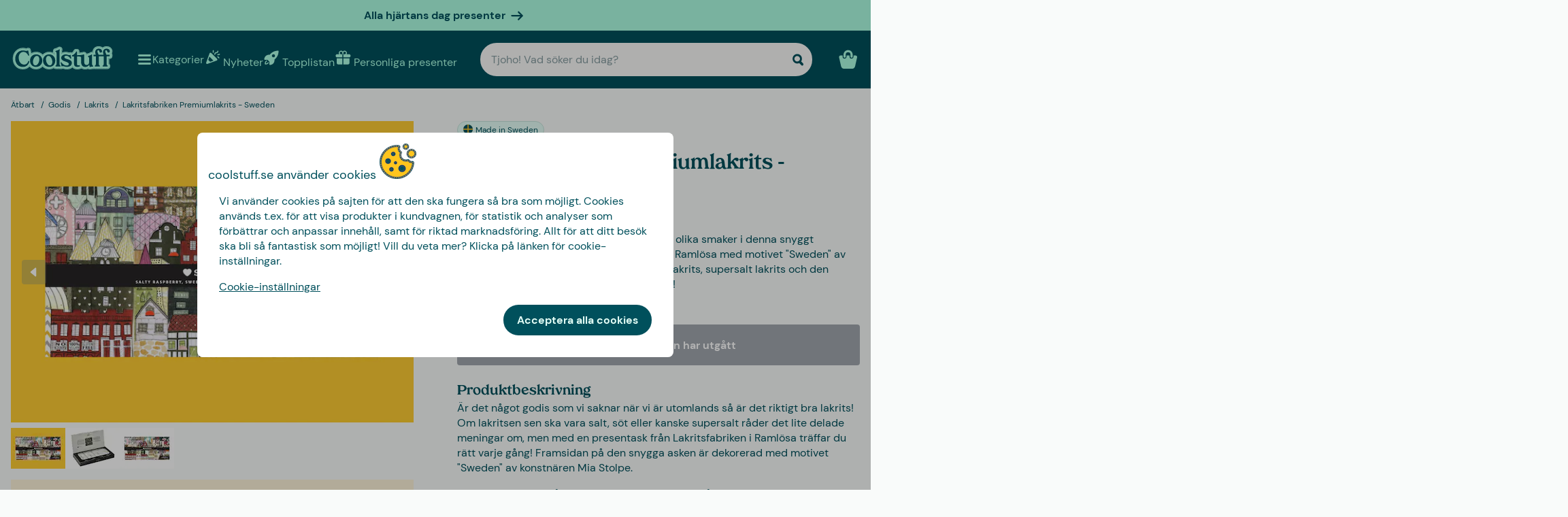

--- FILE ---
content_type: text/html
request_url: https://www.coolstuff.se/atbar/godis/lakrits/lakritsfabriken-premiumlakrits-sweden-pid-19582
body_size: 33327
content:
<!doctype html>
<html lang="sv">
  <head>
    <meta charset="utf-8" />
    <meta
      name="viewport"
      content="width=device-width,initial-scale=1,interactive-widget=resizes-content"
    />
    <meta name="theme-color" content="#333333" />

    <link rel="icon" type="image/png" sizes="32x32" href="../../../favicon-32x32.png" />
    <link rel="icon" type="image/png" sizes="16x16" href="../../../favicon-16x16.png" />
    <link rel="manifest" href="../../../manifest.json" crossorigin="use-credentials" />
    <link rel="apple-touch-icon" sizes="180x180" href="../../../apple-touch-icon.png" />
    <link rel="mask-icon" href="../../../safari-pinned-tab.svg" color="#5bbad5" />
    <meta name="msapplication-TileColor" content="#da532c" />

    <!-- Preloading fonts -->
    <link
      rel="preload"
      href="../../../fonts/Tropiline-Bold.woff2"
      as="font"
      type="font/woff2"
      crossorigin
    />
    <link
      rel="preload"
      href="../../../fonts/dm-sans-v11-latin-regular.woff2"
      as="font"
      type="font/woff2"
      crossorigin
    />
    <link
      rel="preload"
      href="../../../fonts/dm-sans-v11-latin-700.woff2"
      as="font"
      type="font/woff2"
      crossorigin
    />

    <!-- Preconnect -->
    <link rel="preconnect" href="https://cdn.coolstuff.com" />
    <link rel="dns-prefetch" href="https://cdn.coolstuff.com" />

    <link rel="preconnect" href="https://www.datocms-assets.com" />
    <link rel="dns-prefetch" href="https://www.datocms-assets.com" />

    <link rel="preconnect" href="https://www.googletagmanager.com" />
    <link rel="dns-prefetch" href="https://www.googletagmanager.com" />

    
		<link href="../../../_app/immutable/assets/Skeleton.n1-hQn5H.css" rel="stylesheet">
		<link href="../../../_app/immutable/assets/Image.CyOWBv9Q.css" rel="stylesheet">
		<link href="../../../_app/immutable/assets/Button.BJEiBwdb.css" rel="stylesheet">
		<link href="../../../_app/immutable/assets/LinkButton.D6YuBYO2.css" rel="stylesheet">
		<link href="../../../_app/immutable/assets/on-list-product-click.DQ42QrrR.css" rel="stylesheet">
		<link href="../../../_app/immutable/assets/ProductSlider.9Y2z1gSr.css" rel="stylesheet">
		<link href="../../../_app/immutable/assets/outside-click.CVG-7oKc.css" rel="stylesheet">
		<link href="../../../_app/immutable/assets/gift-category-ids.DpbAbOUV.css" rel="stylesheet">
		<link href="../../../_app/immutable/assets/NewsletterSignup.cH_jwx-e.css" rel="stylesheet">
		<link href="../../../_app/immutable/assets/get-confetti-color-array.BEk2Ui7c.css" rel="stylesheet">
		<link href="../../../_app/immutable/assets/Recommendations.Ctsisubt.css" rel="stylesheet">
		<link href="../../../_app/immutable/assets/0.DOZDUxsS.css" rel="stylesheet">
		<link href="../../../_app/immutable/assets/Spinner.CMVADeeh.css" rel="stylesheet">
		<link href="../../../_app/immutable/assets/DestructiveActionFlyOut.DzECgJHN.css" rel="stylesheet">
		<link href="../../../_app/immutable/assets/DicountCodeButton.BRU10brM.css" rel="stylesheet">
		<link href="../../../_app/immutable/assets/EggHuntGame.CINtp4E5.css" rel="stylesheet">
		<link href="../../../_app/immutable/assets/SplitCampaignSection.BLVPNWL-.css" rel="stylesheet">
		<link href="../../../_app/immutable/assets/video.Y-OJfdMg.css" rel="stylesheet">
		<link href="../../../_app/immutable/assets/FindifySortFilter.BqWop81Y.css" rel="stylesheet">
		<link href="../../../_app/immutable/assets/paginate.CCKVMmjN.css" rel="stylesheet">
		<link href="../../../_app/immutable/assets/ReadMore.ChWG0YOE.css" rel="stylesheet">
		<link href="../../../_app/immutable/assets/VideoSection.Clh6pwMV.css" rel="stylesheet">
		<link href="../../../_app/immutable/assets/ArticleSummarySection.fZCG0jyx.css" rel="stylesheet">
		<link href="../../../_app/immutable/assets/ProductListingSection.B93QVvDj.css" rel="stylesheet">
		<link href="../../../_app/immutable/assets/LinkButtonList.B81zGCkh.css" rel="stylesheet">
		<link href="../../../_app/immutable/assets/check-if-page-is-personalised.DTSsQixj.css" rel="stylesheet">
		<link href="../../../_app/immutable/assets/3.Ck9yELUe.css" rel="stylesheet">
		<link href="../../../_app/immutable/assets/AprilFoolsModal.DNOvJddB.css" rel="stylesheet"><!--lswsin--><!--[--><meta property="og:title" content="Lakritsfabriken Premiumlakrits - Sweden | Coolstuff.se"/> <meta name="description" content="Oh yes! Lakritsfabriken Premiumlakrits - Sweden finns hos Coolstuff – det här vill du inte missa! Vi har såklart snabb leverans och billig frakt också."/> <meta property="og:description" content="Oh yes! Lakritsfabriken Premiumlakrits - Sweden finns hos Coolstuff – det här vill du inte missa! Vi har såklart snabb leverans och billig frakt också."/> <meta property="og:image" content="https://cdn.coolstuff.com/pub_images/original/19582_01.jpg?method=crop&amp;type=auto&amp;width=1200&amp;height=630&amp;modifiedDate=1667822001"/> <link rel="canonical" href="https://www.coolstuff.se/atbar/godis/lakrits/lakritsfabriken-premiumlakrits-sweden-pid-19582"/> <meta property="og:url" content="https://www.coolstuff.se/atbar/godis/lakrits/lakritsfabriken-premiumlakrits-sweden-pid-19582"/> <!--[--><link rel="alternate" hreflang="sv" href="https://www.coolstuff.se/atbar/godis/lakrits/lakritsfabriken-premiumlakrits-sweden-pid-19582"/><link rel="alternate" hreflang="da" href="https://www.coolstuff.dk/spiseligt/slik/lakrids/lakridsfabrikken-premiumlakrids-sweden-pid-19582"/><link rel="alternate" hreflang="de" href="https://www.coolstuff.de/essbar/sussigkeiten/lakritz/lakritsfabriken-premiumlakritze-sweden-pid-19582"/><link rel="alternate" hreflang="fi" href="https://www.coolstuff.fi/ruoka-juoma/herkut/lakritsi/lakritsfabriken-premiumlakritsi-ruotsi-pid-19582"/><link rel="alternate" hreflang="no" href="https://www.coolstuff.no/spiselig/godteri/lakris/lakritsfabriken-premiumlakris-sweden-pid-19582"/><!--]--> <!--[--><meta property="product:image" content="https://cdn.coolstuff.com/pub_images/original/19582_01.jpg?method=crop&amp;type=auto&amp;width=636&amp;height=477&amp;modifiedDate=1667822001"/><!--]--><!--]--><!----><!--1fzip5z--><!--[!--><!--]--><!----><title>Lakritsfabriken Premiumlakrits - Sweden | Coolstuff.se</title>
  </head>

  <body data-sveltekit-preload-data="tap">
    <div style="display: contents"><!--[--><!--[--><!----><!--[!--><!--]--> <!--[--><!--[--><div class="flyout-wrapper svelte-1jv62mr"><!--[--><div class="fixed overlay svelte-m6zxj3 visible-overlay" tabindex="-1" aria-hidden="true" data-pw="flyout"></div> <div class="fixed flyout-container svelte-m6zxj3 fullscreen visible-flyout"><!--[!--><!--]--> <div class="flyout-container-inner svelte-m6zxj3"><!--[--><!--[--><header class="svelte-1u8wlu0"><div class="main-header svelte-1u8wlu0"><!--[!--><!--]--> <!--[--><span class="title svelte-1u8wlu0"><!--[-->coolstuff.se använder cookies<!--]--> <!--[--><img src="/media-assets/images/cookie.png" alt="" class="svelte-1u8wlu0"/><!--]--></span><!--]--> <div class="close svelte-1u8wlu0"><!--[!--><!--]--></div></div> <!--[!--><!--]--></header><!--]--><!--]--> <aside class="svelte-m6zxj3"><!--[--><p>Vi använder cookies på sajten för att den ska fungera så bra som möjligt. Cookies används t.ex. för att visa produkter i kundvagnen, för statistik och analyser som förbättrar och anpassar innehåll, samt för riktad marknadsföring. Allt för att ditt besök ska bli så fantastisk som möjligt! Vill du veta mer? Klicka på länken för cookie-inställningar.</p> <button class="svelte-1jv62mr">Cookie-inställningar</button> <div class="action-buttons svelte-1jv62mr"><!--[!--><!--]--> <button style="--rounded:var(--rounded-xl)" data-pw="cookies-accept" type="button" class="svelte-1owegvi primary"><!--[--><!---->Acceptera alla cookies<!----><!--]--></button><!----></div><!--]--><!----></aside></div></div><!--]--><!----></div><!--]--><!--]--> <!--[--><a class="campaign-banner svelte-1i43yzn" href="/hogtider/alla-hjartans-dag-present"><div class="spacer svelte-1i43yzn"></div> <span class="banner-content svelte-1i43yzn"><!--[!-->Alla hjärtans dag presenter <!--]--></span> <!--[--><svg width="18" height="18" viewBox="0 0 24 24" style="color: inherit;" fill="none"><!---->
        <path d="M15 19.432l7.298-7.298L15.082 5M2 12h18" stroke="currentColor" stroke-width="3" stroke-miterlimit="10" stroke-linecap="round" stroke-linejoin="round" />
      <!----></svg><!--]--><!----></a><!--]--><!----> <div class="sticky animate svelte-q971rm" id="sticky-nav"><nav class="main-bar svelte-q971rm"><svg style="height: 0; width: 0; display: block;"><defs><linearGradient id="half_fill"><stop style="stop-color: var(--color-tertiary);" offset="50%" stop-opacity="1"></stop><stop stop-color="#C8C8C8" offset="50%" stop-opacity="1"></stop></linearGradient></defs></svg> <svg style="height: 0; width: 0; display: block;"><defs><linearGradient id="half_tertiary"><stop style="stop-color: var(--color-tertiary);" offset="50%" stop-opacity="1"></stop><stop stop-color="#C8C8C8" offset="50%" stop-opacity="1"></stop></linearGradient></defs></svg> <!--[!--><!--]--> <section class="top-navigation svelte-1i43yzn"><div class="menu-drawer"><div class="fixed overlay svelte-uoov0r" aria-hidden="true"></div> <section class="fixed drawer svelte-uoov0r left" aria-label="Navigation" data-pw="drawer" style="transform: translate3d(-100%, 0, 0);
     --bg-color: var(--color-primary)"><nav class="svelte-1fffxzg"><header class="nav-header svelte-1a8pveg"><!--[!--><!--]--> <button class="close-button svelte-1a8pveg" aria-label="Stäng menyn"><!--[--><svg width="27" height="27" viewBox="0 0 24 24" style="color: var(--color-secondary-dark);" fill="none"><!---->
        <path d="M6 18L18 6" stroke="currentColor" stroke-width="2.5" stroke-miterlimit="10" stroke-linecap="round" stroke-linejoin="round"/>
        <path d="M6 6L18 18" stroke="currentColor" stroke-width="2.5" stroke-miterlimit="10" stroke-linecap="round" stroke-linejoin="round"/>
      <!----></svg><!--]--><!----></button></header><!----> <!----><div class="top-level-nav svelte-1a9xenz"><section class="svelte-1a9xenz"><h2 class="section-label svelte-1a9xenz">Utvalt</h2> <div class="selected-links svelte-1a9xenz"><!--[--><a href="/nyheter" class="selected-link svelte-1a9xenz"><img src="https://www.datocms-assets.com/23802/1709558054-confetti.svg" alt="" width="24" height="24"/> <span class="svelte-1a9xenz">Nyheter</span></a><a href="/topplistan" class="selected-link svelte-1a9xenz"><img src="https://www.datocms-assets.com/23802/1709558058-rocket.svg" alt="" width="24" height="24"/> <span class="svelte-1a9xenz">Topplistan</span></a><a href="/personliga-presenter" class="selected-link svelte-1a9xenz"><img src="https://www.datocms-assets.com/23802/1709558057-gift.svg" alt="" width="24" height="24"/> <span class="svelte-1a9xenz">Personliga presenter</span></a><a href="/hogtider/alla-hjartans-dag-present" class="selected-link svelte-1a9xenz"><img src="https://www.datocms-assets.com/23802/1727264658-hjarta.svg" alt="" width="24" height="24"/> <span class="svelte-1a9xenz">Alla Hjärtans Dag</span></a><a href="/atbar/godis" class="selected-link svelte-1a9xenz"><img src="https://www.datocms-assets.com/23802/1733402394-godis.svg" alt="" width="24" height="24"/> <span class="svelte-1a9xenz">Godis</span></a><a href="/kampanjer/3-for-2" class="selected-link svelte-1a9xenz"><img src="https://www.datocms-assets.com/23802/1709558059-tag.svg" alt="" width="24" height="24"/> <span class="svelte-1a9xenz">3 för 2</span></a><!--]--></div></section> <section class="category svelte-1a9xenz"><h2 class="section-label svelte-1a9xenz">Kategorier</h2> <ul class="svelte-1a9xenz"><!--[--><li class="category svelte-1a9xenz"><!--[--><button class="svelte-1a9xenz"><span class="svelte-1a9xenz">Presenter</span> <!--[--><div style="display: flex; align-items: center;"><!--[--><svg width="22" height="22" viewBox="0 0 24 24" style="color: var(--color-white);" fill="none"><!---->
        <path d="M8 4l7.996 8.028L8 20" stroke="currentColor" stroke-width="3" stroke-miterlimit="10" stroke-linecap="round" stroke-linejoin="round"/>
      <!----></svg><!--]--><!----></div><!--]--></button><!--]--></li><li class="category svelte-1a9xenz"><!--[!--><a href="/presenter/tema/presentlador" class="svelte-1a9xenz"><span class="svelte-1a9xenz">Presentlådor</span></a><!--]--></li><li class="category svelte-1a9xenz"><!--[!--><a href="https://www.coolstuff.se/presentkort" class="svelte-1a9xenz"><span class="svelte-1a9xenz">Presentkort</span></a><!--]--></li><li class="category svelte-1a9xenz"><!--[--><button class="svelte-1a9xenz"><span class="svelte-1a9xenz">Handla efter intressen</span> <!--[--><div style="display: flex; align-items: center;"><!--[--><svg width="22" height="22" viewBox="0 0 24 24" style="color: var(--color-white);" fill="none"><!---->
        <path d="M8 4l7.996 8.028L8 20" stroke="currentColor" stroke-width="3" stroke-miterlimit="10" stroke-linecap="round" stroke-linejoin="round"/>
      <!----></svg><!--]--><!----></div><!--]--></button><!--]--></li><!--]--></ul></section> <section class="site-links svelte-1a9xenz"><!--[--><a href="https://coolstuff.zendesk.com/hc/sv" class="svelte-1a9xenz">Kundtjänst</a><!--]--> <button class="svelte-1a9xenz"><span class="svelte-1a9xenz">Sverige
          SEK</span> <svg width="18" height="18" viewBox="0 0 36 36"><!--[!--><!--[!--><!--[--><path fill="#006AA7" d="M15.5 31H32c2.209 0 4-1.791 4-4.5v-6H15.5V31zM32 5H15.5v10.5H36V9c0-2.209-1.791-4-4-4zM10.5 5H4C1.792 5 .002 6.789 0 8.997V15.5h10.5V5zM0 20.5v6.004C.002 29.211 1.792 31 4 31h6.5V20.5H0z"></path><path fill="#FECC00" d="M15.5 5h-5v10.5H0v5h10.5V31h5V20.5H36v-5H15.5z"></path><!--]--><!--]--><!--]--></svg><!----></button></section> <section class="store-info svelte-1a9xenz"><!--[--><div class="usps svelte-1a9xenz"><ul class="svelte-1a9xenz"><!--[--><li class="svelte-1a9xenz"><!--[--><svg width="14" height="14" viewBox="0 0 24 24" style="color: inherit;" fill="none"><!---->
        <path d="M3 13.6171L8.28195 18.8991L21.181 6" stroke="currentColor" stroke-width="3" stroke-miterlimit="10" stroke-linecap="round" stroke-linejoin="round"/>
      <!----></svg><!--]--><!----> <span class="usp-title svelte-1a9xenz">Fri frakt från 499:-</span></li><li class="svelte-1a9xenz"><!--[--><svg width="14" height="14" viewBox="0 0 24 24" style="color: inherit;" fill="none"><!---->
        <path d="M3 13.6171L8.28195 18.8991L21.181 6" stroke="currentColor" stroke-width="3" stroke-miterlimit="10" stroke-linecap="round" stroke-linejoin="round"/>
      <!----></svg><!--]--><!----> <span class="usp-title svelte-1a9xenz">Presenten klappad &amp; klar</span></li><li class="svelte-1a9xenz"><!--[--><svg width="14" height="14" viewBox="0 0 24 24" style="color: inherit;" fill="none"><!---->
        <path d="M3 13.6171L8.28195 18.8991L21.181 6" stroke="currentColor" stroke-width="3" stroke-miterlimit="10" stroke-linecap="round" stroke-linejoin="round"/>
      <!----></svg><!--]--><!----> <span class="usp-title svelte-1a9xenz">Vi personaliserar din produkt i Sverige</span></li><!--]--></ul></div><!--]--> <!--[!--><!--]--></section></div><!----><!----> <!--[--><!--[--><!----><div class="sub-nav svelte-kuw58k"><section class="category svelte-kuw58k"><ul class="svelte-kuw58k"><li class="category svelte-kuw58k"><a href="/presenter" class="show-everything svelte-kuw58k">Allt i Presenter</a></li> <!--[--><li class="category svelte-kuw58k"><!--[!--><a title="Personliga presenter" href="/personliga-presenter" class="svelte-kuw58k"><span class="svelte-kuw58k">Personliga presenter</span></a><!--]--></li><li class="category svelte-kuw58k"><!--[!--><a title="Presentlådor" href="/presenter/tema/presentlador" class="svelte-kuw58k"><span class="svelte-kuw58k">Presentlådor</span></a><!--]--></li><li class="category svelte-kuw58k"><!--[!--><a title="Presentinslagning" href="/presenter/presentinslagning" class="svelte-kuw58k"><span class="svelte-kuw58k">Presentinslagning</span></a><!--]--></li><li class="category svelte-kuw58k"><!--[!--><a title="Presenter till vem" href="/presenter/till-vem" class="svelte-kuw58k"><span class="svelte-kuw58k">Presenter till vem</span></a><!--]--></li><li class="category svelte-kuw58k"><!--[!--><a title="Presenter efter ålder" href="/presenter/alder" class="svelte-kuw58k"><span class="svelte-kuw58k">Presenter efter ålder</span></a><!--]--></li><li class="category svelte-kuw58k"><!--[!--><a title="Presenter efter tema" href="/presenter/tema" class="svelte-kuw58k"><span class="svelte-kuw58k">Presenter efter tema</span></a><!--]--></li><!--]--></ul></section></div><!----><!--]--><!--[!--><!--]--><!--[!--><!--]--><!--[!--><!--]--><!--[!--><!--]--><!--[!--><!--]--><!--[!--><!--]--><!--[!--><!--]--><!--[--><!----><div class="sub-nav svelte-kuw58k"><section class="category svelte-kuw58k"><ul class="svelte-kuw58k"><li class="category svelte-kuw58k"><a href="/intressen" class="show-everything svelte-kuw58k">Allt i Handla efter intressen</a></li> <!--[--><li class="category svelte-kuw58k"><!--[--><button title="Hem &amp; Trädgård" class="svelte-kuw58k"><span class="svelte-kuw58k">Hem &amp; Trädgård</span> <!--[--><div style="display: flex; align-items: center;"><!--[--><svg width="22" height="22" viewBox="0 0 24 24" style="color: var(--color-white);" fill="none"><!---->
        <path d="M8 4l7.996 8.028L8 20" stroke="currentColor" stroke-width="3" stroke-miterlimit="10" stroke-linecap="round" stroke-linejoin="round"/>
      <!----></svg><!--]--><!----></div><!--]--></button><!--]--></li><li class="category svelte-kuw58k"><!--[--><button title="Lek &amp; Spel" class="svelte-kuw58k"><span class="svelte-kuw58k">Lek &amp; Spel</span> <!--[--><div style="display: flex; align-items: center;"><!--[--><svg width="22" height="22" viewBox="0 0 24 24" style="color: var(--color-white);" fill="none"><!---->
        <path d="M8 4l7.996 8.028L8 20" stroke="currentColor" stroke-width="3" stroke-miterlimit="10" stroke-linecap="round" stroke-linejoin="round"/>
      <!----></svg><!--]--><!----></div><!--]--></button><!--]--></li><li class="category svelte-kuw58k"><!--[--><button title="Ätbart" class="svelte-kuw58k"><span class="svelte-kuw58k">Ätbart</span> <!--[--><div style="display: flex; align-items: center;"><!--[--><svg width="22" height="22" viewBox="0 0 24 24" style="color: var(--color-white);" fill="none"><!---->
        <path d="M8 4l7.996 8.028L8 20" stroke="currentColor" stroke-width="3" stroke-miterlimit="10" stroke-linecap="round" stroke-linejoin="round"/>
      <!----></svg><!--]--><!----></div><!--]--></button><!--]--></li><li class="category svelte-kuw58k"><!--[--><button title="Höst &amp; Vinter" class="svelte-kuw58k"><span class="svelte-kuw58k">Höst &amp; Vinter</span> <!--[--><div style="display: flex; align-items: center;"><!--[--><svg width="22" height="22" viewBox="0 0 24 24" style="color: var(--color-white);" fill="none"><!---->
        <path d="M8 4l7.996 8.028L8 20" stroke="currentColor" stroke-width="3" stroke-miterlimit="10" stroke-linecap="round" stroke-linejoin="round"/>
      <!----></svg><!--]--><!----></div><!--]--></button><!--]--></li><li class="category svelte-kuw58k"><!--[!--><a title="Hälsa" href="/intressen/halsa" class="svelte-kuw58k"><span class="svelte-kuw58k">Hälsa</span></a><!--]--></li><li class="category svelte-kuw58k"><!--[!--><a title="Film &amp; TV" href="/intressen/film-tv" class="svelte-kuw58k"><span class="svelte-kuw58k">Film &amp; TV</span></a><!--]--></li><li class="category svelte-kuw58k"><!--[!--><a title="Gaming" href="/intressen/gaming" class="svelte-kuw58k"><span class="svelte-kuw58k">Gaming</span></a><!--]--></li><li class="category svelte-kuw58k"><!--[!--><a title="Teknik" href="/intressen/teknik" class="svelte-kuw58k"><span class="svelte-kuw58k">Teknik</span></a><!--]--></li><li class="category svelte-kuw58k"><!--[!--><a title="Camping" href="/intressen/camping-friluftsliv" class="svelte-kuw58k"><span class="svelte-kuw58k">Camping</span></a><!--]--></li><li class="category svelte-kuw58k"><!--[!--><a title="Sport" href="/intressen/sport" class="svelte-kuw58k"><span class="svelte-kuw58k">Sport</span></a><!--]--></li><li class="category svelte-kuw58k"><!--[!--><a title="Husdjur" href="/intressen/djur" class="svelte-kuw58k"><span class="svelte-kuw58k">Husdjur</span></a><!--]--></li><li class="category svelte-kuw58k"><!--[!--><a title="Fest" href="/intressen/fest" class="svelte-kuw58k"><span class="svelte-kuw58k">Fest</span></a><!--]--></li><li class="category svelte-kuw58k"><!--[!--><a title="Sex &amp; Romantik" href="/intressen/sex-romantik" class="svelte-kuw58k"><span class="svelte-kuw58k">Sex &amp; Romantik</span></a><!--]--></li><li class="category svelte-kuw58k"><!--[!--><a title="Hållbart" href="/intressen/hallbart" class="svelte-kuw58k"><span class="svelte-kuw58k">Hållbart</span></a><!--]--></li><li class="category svelte-kuw58k"><!--[!--><a title="Kläder &amp; Accessoarer" href="/intressen/klader-accessoarer" class="svelte-kuw58k"><span class="svelte-kuw58k">Kläder &amp; Accessoarer</span></a><!--]--></li><li class="category svelte-kuw58k"><!--[!--><a title="Bilar" href="/intressen/bilar" class="svelte-kuw58k"><span class="svelte-kuw58k">Bilar</span></a><!--]--></li><li class="category svelte-kuw58k"><!--[!--><a title="Resa" href="/intressen/resa" class="svelte-kuw58k"><span class="svelte-kuw58k">Resa</span></a><!--]--></li><li class="category svelte-kuw58k"><!--[!--><a title="Retro" href="/intressen/retro" class="svelte-kuw58k"><span class="svelte-kuw58k">Retro</span></a><!--]--></li><!--]--></ul></section></div><!----><!--]--><!--[--><!----><div class="sub-nav svelte-kuw58k"><section class="category svelte-kuw58k"><ul class="svelte-kuw58k"><li class="category svelte-kuw58k"><a href="/hem-tradgard" class="show-everything svelte-kuw58k">Allt i Hem &amp; Trädgård</a></li> <!--[--><li class="category svelte-kuw58k"><!--[!--><a title="Kök" href="/hem-tradgard/kok" class="svelte-kuw58k"><span class="svelte-kuw58k">Kök</span></a><!--]--></li><li class="category svelte-kuw58k"><!--[!--><a title="Vardagsrum" href="/hem-tradgard/vardagsrum" class="svelte-kuw58k"><span class="svelte-kuw58k">Vardagsrum</span></a><!--]--></li><li class="category svelte-kuw58k"><!--[!--><a title="Sovrum" href="/hem-tradgard/sovrum" class="svelte-kuw58k"><span class="svelte-kuw58k">Sovrum</span></a><!--]--></li><li class="category svelte-kuw58k"><!--[!--><a title="Badrum" href="/hem-tradgard/badrum" class="svelte-kuw58k"><span class="svelte-kuw58k">Badrum</span></a><!--]--></li><li class="category svelte-kuw58k"><!--[!--><a title="Kontor" href="/hem-tradgard/kontor" class="svelte-kuw58k"><span class="svelte-kuw58k">Kontor</span></a><!--]--></li><li class="category svelte-kuw58k"><!--[!--><a title="Trädgård" href="/hem-tradgard/tradgard" class="svelte-kuw58k"><span class="svelte-kuw58k">Trädgård</span></a><!--]--></li><li class="category svelte-kuw58k"><!--[!--><a title="Bad &amp; Pool" href="/hem-tradgard/bad-pool" class="svelte-kuw58k"><span class="svelte-kuw58k">Bad &amp; Pool</span></a><!--]--></li><li class="category svelte-kuw58k"><!--[!--><a title="Design" href="/hem-tradgard/design" class="svelte-kuw58k"><span class="svelte-kuw58k">Design</span></a><!--]--></li><li class="category svelte-kuw58k"><!--[!--><a title="Städning" href="/hem-tradgard/stad-artiklar" class="svelte-kuw58k"><span class="svelte-kuw58k">Städning</span></a><!--]--></li><li class="category svelte-kuw58k"><!--[!--><a title="Verktyg" href="/hem-tradgard/verktyg" class="svelte-kuw58k"><span class="svelte-kuw58k">Verktyg</span></a><!--]--></li><!--]--></ul></section></div><!----><!--]--><!--[!--><!--]--><!--[!--><!--]--><!--[!--><!--]--><!--[!--><!--]--><!--[!--><!--]--><!--[!--><!--]--><!--[!--><!--]--><!--[!--><!--]--><!--[!--><!--]--><!--[!--><!--]--><!--[--><!----><div class="sub-nav svelte-kuw58k"><section class="category svelte-kuw58k"><ul class="svelte-kuw58k"><li class="category svelte-kuw58k"><a href="/lek-spel" class="show-everything svelte-kuw58k">Allt i Lek &amp; Spel</a></li> <!--[--><li class="category svelte-kuw58k"><!--[!--><a title="Spel" href="/lek-spel/spel" class="svelte-kuw58k"><span class="svelte-kuw58k">Spel</span></a><!--]--></li><li class="category svelte-kuw58k"><!--[!--><a title="Leksaker" href="/lek-spel/leksaker" class="svelte-kuw58k"><span class="svelte-kuw58k">Leksaker</span></a><!--]--></li><li class="category svelte-kuw58k"><!--[!--><a title="Pussel" href="/lek-spel/pussel" class="svelte-kuw58k"><span class="svelte-kuw58k">Pussel</span></a><!--]--></li><!--]--></ul></section></div><!----><!--]--><!--[!--><!--]--><!--[!--><!--]--><!--[!--><!--]--><!--[--><!----><div class="sub-nav svelte-kuw58k"><section class="category svelte-kuw58k"><ul class="svelte-kuw58k"><li class="category svelte-kuw58k"><a href="/atbar" class="show-everything svelte-kuw58k">Allt i Ätbart</a></li> <!--[--><li class="category svelte-kuw58k"><!--[!--><a title="Starkt" href="/atbar/stark" class="svelte-kuw58k"><span class="svelte-kuw58k">Starkt</span></a><!--]--></li><li class="category svelte-kuw58k"><!--[!--><a title="Alkohol" href="/atbar/alkohol" class="svelte-kuw58k"><span class="svelte-kuw58k">Alkohol</span></a><!--]--></li><li class="category svelte-kuw58k"><!--[!--><a title="Kaffe" href="/atbar/kaffe" class="svelte-kuw58k"><span class="svelte-kuw58k">Kaffe</span></a><!--]--></li><li class="category svelte-kuw58k"><!--[!--><a title="Godis" href="/atbar/godis" class="svelte-kuw58k"><span class="svelte-kuw58k">Godis</span></a><!--]--></li><li class="category svelte-kuw58k"><!--[!--><a title="Choklad" href="/atbar/choklad" class="svelte-kuw58k"><span class="svelte-kuw58k">Choklad</span></a><!--]--></li><li class="category svelte-kuw58k"><!--[!--><a title="Glass" href="/atbar/glass" class="svelte-kuw58k"><span class="svelte-kuw58k">Glass</span></a><!--]--></li><li class="category svelte-kuw58k"><!--[!--><a title="Kakor" href="/atbar/kakor" class="svelte-kuw58k"><span class="svelte-kuw58k">Kakor</span></a><!--]--></li><li class="category svelte-kuw58k"><!--[!--><a title="Presentlådor" href="/presenter/tema/presentlador" class="svelte-kuw58k"><span class="svelte-kuw58k">Presentlådor</span></a><!--]--></li><!--]--></ul></section></div><!----><!--]--><!--[!--><!--]--><!--[!--><!--]--><!--[!--><!--]--><!--[!--><!--]--><!--[!--><!--]--><!--[!--><!--]--><!--[!--><!--]--><!--[!--><!--]--><!--[--><!----><div class="sub-nav svelte-kuw58k"><section class="category svelte-kuw58k"><ul class="svelte-kuw58k"><li class="category svelte-kuw58k"><a href="/tillfallen/host-vinter" class="show-everything svelte-kuw58k">Allt i Höst &amp; Vinter</a></li> <!--[--><li class="category svelte-kuw58k"><!--[!--><a title="Sällskapsspel" href="/lek-spel/spel/sallskapsspel" class="svelte-kuw58k"><span class="svelte-kuw58k">Sällskapsspel</span></a><!--]--></li><li class="category svelte-kuw58k"><!--[!--><a title="Pussel" href="/lek-spel/pussel" class="svelte-kuw58k"><span class="svelte-kuw58k">Pussel</span></a><!--]--></li><li class="category svelte-kuw58k"><!--[!--><a title="Täcken &amp; Filtar" href="/hem-tradgard/sovrum/tacken-filtar" class="svelte-kuw58k"><span class="svelte-kuw58k">Täcken &amp; Filtar</span></a><!--]--></li><li class="category svelte-kuw58k"><!--[--><button title="Film &amp; TV" class="svelte-kuw58k"><span class="svelte-kuw58k">Film &amp; TV</span> <!--[--><div style="display: flex; align-items: center;"><!--[--><svg width="22" height="22" viewBox="0 0 24 24" style="color: var(--color-white);" fill="none"><!---->
        <path d="M8 4l7.996 8.028L8 20" stroke="currentColor" stroke-width="3" stroke-miterlimit="10" stroke-linecap="round" stroke-linejoin="round"/>
      <!----></svg><!--]--><!----></div><!--]--></button><!--]--></li><li class="category svelte-kuw58k"><!--[--><button title="Gaming" class="svelte-kuw58k"><span class="svelte-kuw58k">Gaming</span> <!--[--><div style="display: flex; align-items: center;"><!--[--><svg width="22" height="22" viewBox="0 0 24 24" style="color: var(--color-white);" fill="none"><!---->
        <path d="M8 4l7.996 8.028L8 20" stroke="currentColor" stroke-width="3" stroke-miterlimit="10" stroke-linecap="round" stroke-linejoin="round"/>
      <!----></svg><!--]--><!----></div><!--]--></button><!--]--></li><li class="category svelte-kuw58k"><!--[!--><a title="Tofflor" href="/intressen/klader-accessoarer/tofflor" class="svelte-kuw58k"><span class="svelte-kuw58k">Tofflor</span></a><!--]--></li><li class="category svelte-kuw58k"><!--[!--><a title="Lampor" href="/hem-tradgard/vardagsrum/lampor" class="svelte-kuw58k"><span class="svelte-kuw58k">Lampor</span></a><!--]--></li><li class="category svelte-kuw58k"><!--[--><button title="Jul" class="svelte-kuw58k"><span class="svelte-kuw58k">Jul</span> <!--[--><div style="display: flex; align-items: center;"><!--[--><svg width="22" height="22" viewBox="0 0 24 24" style="color: var(--color-white);" fill="none"><!---->
        <path d="M8 4l7.996 8.028L8 20" stroke="currentColor" stroke-width="3" stroke-miterlimit="10" stroke-linecap="round" stroke-linejoin="round"/>
      <!----></svg><!--]--><!----></div><!--]--></button><!--]--></li><!--]--></ul></section></div><!----><!--]--><!--[!--><!--]--><!--[!--><!--]--><!--[--><!----><div class="sub-nav svelte-kuw58k"><section class="category svelte-kuw58k"><ul class="svelte-kuw58k"><li class="category svelte-kuw58k"><a href="/intressen/film-tv" class="show-everything svelte-kuw58k">Allt i Film &amp; TV</a></li> <!--[--><li class="category svelte-kuw58k"><!--[!--><a title="Harry Potter" href="/intressen/film-tv/harry-potter" class="svelte-kuw58k"><span class="svelte-kuw58k">Harry Potter</span></a><!--]--></li><li class="category svelte-kuw58k"><!--[!--><a title="Star Wars" href="/intressen/film-tv/star-wars" class="svelte-kuw58k"><span class="svelte-kuw58k">Star Wars</span></a><!--]--></li><li class="category svelte-kuw58k"><!--[!--><a title="Friends" href="/intressen/film-tv/friends" class="svelte-kuw58k"><span class="svelte-kuw58k">Friends</span></a><!--]--></li><li class="category svelte-kuw58k"><!--[!--><a title="Disney" href="/intressen/film-tv/disney" class="svelte-kuw58k"><span class="svelte-kuw58k">Disney</span></a><!--]--></li><!--]--></ul></section></div><!----><!--]--><!--[!--><!--]--><!--[!--><!--]--><!--[!--><!--]--><!--[!--><!--]--><!--[--><!----><div class="sub-nav svelte-kuw58k"><section class="category svelte-kuw58k"><ul class="svelte-kuw58k"><li class="category svelte-kuw58k"><a href="/intressen/gaming" class="show-everything svelte-kuw58k">Allt i Gaming</a></li> <!--[--><li class="category svelte-kuw58k"><!--[!--><a title="Minecraft" href="/intressen/gaming/minecraft" class="svelte-kuw58k"><span class="svelte-kuw58k">Minecraft</span></a><!--]--></li><!--]--></ul></section></div><!----><!--]--><!--[!--><!--]--><!--[!--><!--]--><!--[!--><!--]--><!--[--><!----><div class="sub-nav svelte-kuw58k"><section class="category svelte-kuw58k"><ul class="svelte-kuw58k"><li class="category svelte-kuw58k"><a href="/hogtider/jul" class="show-everything svelte-kuw58k">Allt i Jul</a></li> <!--[--><li class="category svelte-kuw58k"><!--[!--><a title="Adventskalendrar" href="https://www.coolstuff.se/kalender/adventskalender" class="svelte-kuw58k"><span class="svelte-kuw58k">Adventskalendrar</span></a><!--]--></li><!--]--></ul></section></div><!----><!--]--><!--[!--><!--]--><!--[!--><!--]--><!--[!--><!--]--><!--[!--><!--]--><!--[!--><!--]--><!--[!--><!--]--><!--[!--><!--]--><!--[!--><!--]--><!--[!--><!--]--><!--[!--><!--]--><!--[!--><!--]--><!--[!--><!--]--><!--[!--><!--]--><!--[!--><!--]--><!--[!--><!--]--><!--]--> <!----><div class="market-selector-nav svelte-1ws3rmk"><section class="market-selection svelte-1ws3rmk"><div class="market-selection-title svelte-1ws3rmk">Ändra land</div> <div class="market-selection-description svelte-1ws3rmk"><svg width="18" height="18" viewBox="0 0 36 36"><!--[!--><!--[!--><!--[--><path fill="#006AA7" d="M15.5 31H32c2.209 0 4-1.791 4-4.5v-6H15.5V31zM32 5H15.5v10.5H36V9c0-2.209-1.791-4-4-4zM10.5 5H4C1.792 5 .002 6.789 0 8.997V15.5h10.5V5zM0 20.5v6.004C.002 29.211 1.792 31 4 31h6.5V20.5H0z"></path><path fill="#FECC00" d="M15.5 5h-5v10.5H0v5h10.5V31h5V20.5H36v-5H15.5z"></path><!--]--><!--]--><!--]--></svg><!----> <p class="market-selection-info svelte-1ws3rmk">Du handlar för närvarande från Sverige (SEK)</p></div> <div class="market-selection-selector svelte-1ws3rmk"><ul class="svelte-rlw5c8"><!--[--><li class="svelte-rlw5c8 selected"><button class="svelte-rlw5c8"><svg width="18" height="18" viewBox="0 0 36 36"><!--[!--><!--[!--><!--[--><path fill="#006AA7" d="M15.5 31H32c2.209 0 4-1.791 4-4.5v-6H15.5V31zM32 5H15.5v10.5H36V9c0-2.209-1.791-4-4-4zM10.5 5H4C1.792 5 .002 6.789 0 8.997V15.5h10.5V5zM0 20.5v6.004C.002 29.211 1.792 31 4 31h6.5V20.5H0z"></path><path fill="#FECC00" d="M15.5 5h-5v10.5H0v5h10.5V31h5V20.5H36v-5H15.5z"></path><!--]--><!--]--><!--]--></svg><!----> <span class="title svelte-rlw5c8">Sverige
          (SEK)</span></button></li><li class="svelte-rlw5c8"><button class="svelte-rlw5c8"><svg width="18" height="18" viewBox="0 0 36 36"><!--[--><path fill="#C60C30" d="M32 5H15v11h21V9c0-2.209-1.791-4-4-4zM15 31h17c2.209 0 4-1.791 4-4.5V20H15v11zM0 20v6.5C0 29.209 1.791 31 4 31h7V20H0zM11 5H4C1.791 5 0 6.791 0 9v7h11V5z"></path><path fill="#EEE" d="M15 5h-4v11H0v4h11v11h4V20h21v-4H15z"></path><!--]--></svg><!----> <span class="title svelte-rlw5c8">Danmark
          (DKK)</span></button></li><li class="svelte-rlw5c8"><button class="svelte-rlw5c8"><svg width="18" height="18" viewBox="0 0 36 36"><!--[!--><!--[!--><!--[!--><!--[--><path fill="#FFCD05" d="M0 27c0 2.209 1.791 4 4 4h28c2.209 0 4-1.791 4-4v-4H0v4z"></path><path fill="#ED1F24" d="M0 14h36v9H0z"></path><path fill="#141414" d="M32 5H4C1.791 5 0 6.791 0 9v5h36V9c0-2.209-1.791-4-4-4z"></path><!--]--><!--]--><!--]--><!--]--></svg><!----> <span class="title svelte-rlw5c8">Tyskland
          (EUR)</span></button></li><li class="svelte-rlw5c8"><button class="svelte-rlw5c8"><svg width="18" height="18" viewBox="0 0 36 36"><!--[!--><!--[!--><!--[!--><!--[!--><!--[--><path fill="#EDECEC" d="M32 5H18v10h18V9c0-2.209-1.791-4-4-4z"></path><path fill="#EEE" d="M11 5H4C1.791 5 0 6.791 0 9v6h11V5z"></path><path fill="#EDECEC" d="M32 31H18V21h18v6c0 2.209-1.791 4-4 4zm-21 0H4c-2.209 0-4-1.791-4-4v-6h11v10z"></path><path fill="#003580" d="M18 5h-7v10H0v6h11v10h7V21h18v-6H18z"></path><!--]--><!--]--><!--]--><!--]--><!--]--></svg><!----> <span class="title svelte-rlw5c8">Finland
          (EUR)</span></button></li><li class="svelte-rlw5c8"><button class="svelte-rlw5c8"><svg width="18" height="18" viewBox="0 0 36 36"><!--[!--><!--[--><path fill="#EF2B2D" d="M10 5H4C1.791 5 0 6.791 0 9v6h10V5zm22 0H16v10h20V9c0-2.209-1.791-4-4-4zM10 31H4c-2.209 0-4-1.791-4-4v-6h10v10zm22 0H16V21h20v6c0 2.209-1.791 4-4 4z"></path><path fill="#002868" d="M14.5 5h-2.944l-.025 11.5H0v3h11.525L11.5 31h3V19.5H36v-3H14.5z"></path><path fill="#EEE" d="M14.5 31H16V21h20v-1.5H14.5zM16 5h-1.5v11.5H36V15H16zm-4.5 0H10v10H0v1.5h11.5zM0 19.5V21h10v10h1.5V19.5z"></path><!--]--><!--]--></svg><!----> <span class="title svelte-rlw5c8">Norge
          (NOK)</span></button></li><!--]--></ul><!----></div></section></div><!----><!----> <div class="drawer-branding svelte-1fffxzg"><a href="../../../"><img src="https://www.datocms-assets.com/23802/1627026044-coolstuff.svg" alt="Coolstuff" width="145" height="40"/></a> <div class="tagline svelte-1fffxzg" style=""><!---->We have<br/>just the thing<!----></div></div></nav><!----></section><!----></div><!----> <div class="branding svelte-1i43yzn"><a href="/"><img src="https://www.datocms-assets.com/23802/1627026044-coolstuff.svg" alt="Coolstuff" width="152" height="40" class="svelte-1i43yzn"/></a></div> <div class="nav-links svelte-1i43yzn"><button aria-label="Öppna menyn" class="svelte-1i43yzn"><div class="hamburger-mobile svelte-1i43yzn"><!--[--><svg width="28" height="28" viewBox="0 0 24 24" style="color: var(--color-secondary);" fill="none"><!---->
        <path stroke="currentColor" stroke-width="3" stroke-linecap="round" d="M4.5 5.5h16M4.5 11.5h16M4.5 17.5h16"/>
      <!----></svg><!--]--><!----></div> <div class="hamburger-desktop svelte-1i43yzn"><!--[--><svg width="24" height="24" viewBox="0 0 24 24" style="color: var(--color-secondary);" fill="none"><!---->
        <path stroke="currentColor" stroke-width="3" stroke-linecap="round" d="M4.5 5.5h16M4.5 11.5h16M4.5 17.5h16"/>
      <!----></svg><!--]--><!----> <span class="svelte-1i43yzn">Kategorier</span></div></button> <!--[--><a href="/nyheter" class="svelte-1i43yzn"><img src="https://www.datocms-assets.com/23802/1709558054-confetti.svg" alt="" width="24" height="24" class="svelte-1i43yzn"/> <span class="svelte-1i43yzn">Nyheter</span></a><a href="/topplistan" class="svelte-1i43yzn"><img src="https://www.datocms-assets.com/23802/1709558058-rocket.svg" alt="" width="24" height="24" class="svelte-1i43yzn"/> <span class="svelte-1i43yzn">Topplistan</span></a><a href="/personliga-presenter" class="svelte-1i43yzn"><img src="https://www.datocms-assets.com/23802/1709558057-gift.svg" alt="" width="24" height="24" class="svelte-1i43yzn"/> <span class="svelte-1i43yzn">Personliga presenter</span></a><!--]--></div> <div class="tools svelte-1i43yzn"><button class="cart svelte-1i43yzn" aria-label="Öppna kundvagnen" data-pw="open-cart"><div class="svelte-1xa6o93"><!--[!--><!--]--> <!--[--><svg width="28" height="28" viewBox="0 0 24 24" style="color: var(--color-secondary);" fill="none"><!---->
        <path d="M19.761 7.688h-1.978V8.85c0 1.075-.86 1.935-1.934 1.935a1.927 1.927 0 01-1.935-1.935V7.69H10.99v1.16c0 1.075-.86 1.935-1.935 1.935A1.927 1.927 0 017.12 8.85V7.69H5.143c-.99 0-1.72.902-1.505 1.891l1.935 8.557a3.311 3.311 0 003.224 2.58h7.353a3.311 3.311 0 003.224-2.58L21.31 9.58c.215-.989-.559-1.892-1.548-1.892z" fill="currentColor" />
        <path d="M12.495 2.4c-2.45 0-4.472 2.02-4.472 4.472V8.849c0 .602.473 1.075 1.075 1.075s1.075-.473 1.075-1.075V6.872a2.312 2.312 0 012.322-2.322 2.312 2.312 0 012.322 2.322V8.849c0 .602.473 1.075 1.075 1.075s1.075-.473 1.075-1.075V6.872c0-2.451-2.021-4.472-4.472-4.472z" fill="currentColor" />
      <!----></svg><!--]--><!----></div><!----></button> <!--[--><!--[--><!--]--><!--]--></div> <div class="search svelte-1i43yzn"><div id="search-container" style="z-index: 102;"><form class="svelte-lm2811"><div class="container svelte-9ajl4e"><input type="search" id="search-query" name="search-query" value="" placeholder="Tjoho! Vad söker du idag?" aria-label="Tjoho! Vad söker du idag?" autocomplete="off" class="svelte-9ajl4e"/> <!--[--><div class="icon svelte-9ajl4e"><!--[--><svg width="24" height="24" viewBox="0 0 24 24" style="color: inherit;" fill="none"><!---->
        <path d="M19.5,17.2l-2.8-2.8c0.8-1.1,1.2-2.5,1.2-4c0-3.9-3.1-7-6.9-7c-3.8,0-6.9,3.1-6.9,7c0,3.8,3.1,7,6.9,7c1,0,1.9-0.2,2.8-0.6 l3.1,3.1c0.4,0.4,0.9,0.6,1.3,0.6c0.5,0,1-0.2,1.3-0.6C20.2,19.2,20.2,17.9,19.5,17.2z M6.8,10.4c0-2.3,1.9-4.1,4.1-4.1 c2.2,0,4.1,1.9,4.1,4.1c0,1.2-0.5,2.3-1.4,3c-0.1,0.1-0.2,0.1-0.3,0.2c-0.7,0.5-1.5,0.8-2.4,0.8C8.7,14.5,6.8,12.7,6.8,10.4z" fill="currentColor" />
      <!----></svg><!--]--><!----></div><!--]--></div><!----> <!--[!--><!--]--></form></div> <div class="fixed overlay svelte-lm2811" role="button" tabindex="-1" aria-label="Close search overlay"></div><!----></div></section><!----></nav></div><!----> <main class="svelte-12qhfyh"><!----><!--[!--><!--]--> <!--[--><!----> <!--[--><div class="breadcrumbs svelte-1gmqcbx"><ol itemscope="" itemtype="https://schema.org/BreadcrumbList" class="svelte-1wcm9pc"><!--[--><li itemprop="itemListElement" itemscope="" itemtype="https://schema.org/ListItem" class="svelte-1wcm9pc"><!--[--><a itemprop="item" href="/atbar" class="svelte-1wcm9pc"><span itemprop="name">Ätbart</span></a><!--]--> <meta itemprop="position" content="1"/></li><li itemprop="itemListElement" itemscope="" itemtype="https://schema.org/ListItem" class="svelte-1wcm9pc"><!--[--><a itemprop="item" href="/atbar/godis" class="svelte-1wcm9pc"><span itemprop="name">Godis</span></a><!--]--> <meta itemprop="position" content="2"/></li><li itemprop="itemListElement" itemscope="" itemtype="https://schema.org/ListItem" class="svelte-1wcm9pc"><!--[--><a itemprop="item" href="/atbar/godis/lakrits" class="svelte-1wcm9pc"><span itemprop="name">Lakrits</span></a><!--]--> <meta itemprop="position" content="3"/></li><li itemprop="itemListElement" itemscope="" itemtype="https://schema.org/ListItem" class="svelte-1wcm9pc"><!--[!--><span itemprop="name">Lakritsfabriken Premiumlakrits - Sweden</span><!--]--> <meta itemprop="position" content="4"/></li><!--]--></ol><!----></div><!--]--><!--]--> <!--[--><div class="product-content svelte-1fzip5z" data-product-article-number="19582"><div class="product-image svelte-1fzip5z" data-egg-hunt="gallery-1"><div class="product-gallery svelte-1fzip5z" style="object-fit: cover; --header-bottom: 0px;"><!--[!--><!--]--> <!--[--><div style="position: relative;" data-egg-hunt="gallery-2" class="svelte-bq4als"><!--[--><!--[--><button class="prev arrow svelte-bq4als" aria-label="Föregående bild"><!--[--><svg width="20" height="20" viewBox="0 0 24 24" style="color: inherit;" fill="none"><!---->
        <path d="M15.8 18.865C15.8 19.7128 14.8111 20.176 14.1598 19.6332L5.92187 12.7682C5.44211 12.3684 5.44211 11.6316 5.92187 11.2318L14.1598 4.36682C14.8111 3.82405 15.8 4.2872 15.8 5.13504V18.865Z" fill="currentColor"/>
<!----></svg><!--]--><!----></button><!--]--><!--]--> <!--[!--><!--]--> <ul class="svelte-bq4als"><!--[--><li id="gallery-0" class="svelte-bq4als"><!--[--><div style="height: auto;" class="svelte-20r9j"><img width="400" height="300" sizes="(min-width: 768px) 40vw, (min-width: 425px) 100vw, (min-width: 375px) 100vw, 100vw" loading="eager" fetchpriority="high" src="https://cdn.coolstuff.com/pub_images/original/19582_01.jpg?timestamp=1667822001&amp;extend=copy&amp;method=resize&amp;type=auto&amp;width=400&amp;height=300&amp;quality=mediumHigh" srcset="https://cdn.coolstuff.com/pub_images/original/19582_01.jpg?timestamp=1667822001&amp;extend=copy&amp;method=resize&amp;type=auto&amp;width=307&amp;height=230&amp;quality=mediumHigh 307w, https://cdn.coolstuff.com/pub_images/original/19582_01.jpg?timestamp=1667822001&amp;extend=copy&amp;method=resize&amp;type=auto&amp;width=614&amp;height=461&amp;quality=mediumHigh 614w, https://cdn.coolstuff.com/pub_images/original/19582_01.jpg?timestamp=1667822001&amp;extend=copy&amp;method=resize&amp;type=auto&amp;width=425&amp;height=319&amp;quality=mediumHigh 425w, https://cdn.coolstuff.com/pub_images/original/19582_01.jpg?timestamp=1667822001&amp;extend=copy&amp;method=resize&amp;type=auto&amp;width=850&amp;height=638&amp;quality=mediumHigh 850w, https://cdn.coolstuff.com/pub_images/original/19582_01.jpg?timestamp=1667822001&amp;extend=copy&amp;method=resize&amp;type=auto&amp;width=375&amp;height=281&amp;quality=mediumHigh 375w, https://cdn.coolstuff.com/pub_images/original/19582_01.jpg?timestamp=1667822001&amp;extend=copy&amp;method=resize&amp;type=auto&amp;width=750&amp;height=563&amp;quality=mediumHigh 750w" alt="lakritsfabriken" class="svelte-20r9j zoomable"/></div><!--]--><!----></li><li id="gallery-1" class="svelte-bq4als"><!--[--><div style="height: auto;" class="svelte-20r9j"><img width="400" height="300" sizes="(min-width: 768px) 40vw, (min-width: 425px) 100vw, (min-width: 375px) 100vw, 100vw" loading="lazy" src="https://cdn.coolstuff.com/pub_images/original/19582_02.jpg?timestamp=1667847673&amp;extend=copy&amp;method=resize&amp;type=auto&amp;width=400&amp;height=300&amp;quality=mediumHigh" srcset="https://cdn.coolstuff.com/pub_images/original/19582_02.jpg?timestamp=1667847673&amp;extend=copy&amp;method=resize&amp;type=auto&amp;width=307&amp;height=230&amp;quality=mediumHigh 307w, https://cdn.coolstuff.com/pub_images/original/19582_02.jpg?timestamp=1667847673&amp;extend=copy&amp;method=resize&amp;type=auto&amp;width=614&amp;height=461&amp;quality=mediumHigh 614w, https://cdn.coolstuff.com/pub_images/original/19582_02.jpg?timestamp=1667847673&amp;extend=copy&amp;method=resize&amp;type=auto&amp;width=425&amp;height=319&amp;quality=mediumHigh 425w, https://cdn.coolstuff.com/pub_images/original/19582_02.jpg?timestamp=1667847673&amp;extend=copy&amp;method=resize&amp;type=auto&amp;width=850&amp;height=638&amp;quality=mediumHigh 850w, https://cdn.coolstuff.com/pub_images/original/19582_02.jpg?timestamp=1667847673&amp;extend=copy&amp;method=resize&amp;type=auto&amp;width=375&amp;height=281&amp;quality=mediumHigh 375w, https://cdn.coolstuff.com/pub_images/original/19582_02.jpg?timestamp=1667847673&amp;extend=copy&amp;method=resize&amp;type=auto&amp;width=750&amp;height=563&amp;quality=mediumHigh 750w" alt="glutenfri lakrits" class="svelte-20r9j zoomable"/></div><!--]--><!----></li><li id="gallery-2" class="svelte-bq4als"><!--[--><div style="height: auto;" class="svelte-20r9j"><img width="400" height="300" sizes="(min-width: 768px) 40vw, (min-width: 425px) 100vw, (min-width: 375px) 100vw, 100vw" loading="lazy" src="https://cdn.coolstuff.com/pub_images/original/19582_09.jpg?timestamp=1667847683&amp;extend=copy&amp;method=resize&amp;type=auto&amp;width=400&amp;height=300&amp;quality=mediumHigh" srcset="https://cdn.coolstuff.com/pub_images/original/19582_09.jpg?timestamp=1667847683&amp;extend=copy&amp;method=resize&amp;type=auto&amp;width=307&amp;height=230&amp;quality=mediumHigh 307w, https://cdn.coolstuff.com/pub_images/original/19582_09.jpg?timestamp=1667847683&amp;extend=copy&amp;method=resize&amp;type=auto&amp;width=614&amp;height=461&amp;quality=mediumHigh 614w, https://cdn.coolstuff.com/pub_images/original/19582_09.jpg?timestamp=1667847683&amp;extend=copy&amp;method=resize&amp;type=auto&amp;width=425&amp;height=319&amp;quality=mediumHigh 425w, https://cdn.coolstuff.com/pub_images/original/19582_09.jpg?timestamp=1667847683&amp;extend=copy&amp;method=resize&amp;type=auto&amp;width=850&amp;height=638&amp;quality=mediumHigh 850w, https://cdn.coolstuff.com/pub_images/original/19582_09.jpg?timestamp=1667847683&amp;extend=copy&amp;method=resize&amp;type=auto&amp;width=375&amp;height=281&amp;quality=mediumHigh 375w, https://cdn.coolstuff.com/pub_images/original/19582_09.jpg?timestamp=1667847683&amp;extend=copy&amp;method=resize&amp;type=auto&amp;width=750&amp;height=563&amp;quality=mediumHigh 750w" alt="lakrits presentask" class="svelte-20r9j zoomable"/></div><!--]--><!----></li><!--]--></ul> <!--[--><!--[--><button class="next arrow svelte-bq4als" aria-label="Nästa bild"><!--[--><svg width="20" height="20" viewBox="0 0 24 24" style="color: inherit;" fill="none"><!---->
        <path d="M7.9998 5.13504C7.9998 4.2872 8.98866 3.82405 9.63999 4.36682L17.8779 11.2318C18.3577 11.6316 18.3577 12.3684 17.8779 12.7682L9.63999 19.6332C8.98866 20.176 7.9998 19.7128 7.9998 18.865L7.9998 5.13504Z" fill="currentColor"/>
      <!----></svg><!--]--><!----></button><!--]--><!--]--></div> <!--[--><nav class="svelte-bq4als"><!--[--><button class="svelte-bq4als current"><!--[!--><!--]--> <!--[--><div style="height: auto;" class="svelte-20r9j"><img width="80" height="60" sizes="80px" loading="lazy" src="https://cdn.coolstuff.com/pub_images/original/19582_01.jpg?timestamp=1667822001&amp;extend=copy&amp;method=resize&amp;type=auto&amp;width=80&amp;height=60" srcset="https://cdn.coolstuff.com/pub_images/original/19582_01.jpg?timestamp=1667822001&amp;extend=copy&amp;method=resize&amp;type=auto&amp;width=80&amp;height=60 1x, https://cdn.coolstuff.com/pub_images/original/19582_01.jpg?timestamp=1667822001&amp;extend=copy&amp;method=resize&amp;type=auto&amp;width=120&amp;height=90 1.5x, https://cdn.coolstuff.com/pub_images/original/19582_01.jpg?timestamp=1667822001&amp;extend=copy&amp;method=resize&amp;type=auto&amp;width=160&amp;height=120 2x" alt="lakritsfabriken" class="svelte-20r9j"/></div><!--]--><!----></button><button class="svelte-bq4als"><!--[!--><!--]--> <!--[--><div style="height: auto;" class="svelte-20r9j"><img width="80" height="60" sizes="80px" loading="lazy" src="https://cdn.coolstuff.com/pub_images/original/19582_02.jpg?timestamp=1667847673&amp;extend=copy&amp;method=resize&amp;type=auto&amp;width=80&amp;height=60" srcset="https://cdn.coolstuff.com/pub_images/original/19582_02.jpg?timestamp=1667847673&amp;extend=copy&amp;method=resize&amp;type=auto&amp;width=80&amp;height=60 1x, https://cdn.coolstuff.com/pub_images/original/19582_02.jpg?timestamp=1667847673&amp;extend=copy&amp;method=resize&amp;type=auto&amp;width=120&amp;height=90 1.5x, https://cdn.coolstuff.com/pub_images/original/19582_02.jpg?timestamp=1667847673&amp;extend=copy&amp;method=resize&amp;type=auto&amp;width=160&amp;height=120 2x" alt="glutenfri lakrits" class="svelte-20r9j"/></div><!--]--><!----></button><button class="svelte-bq4als"><!--[!--><!--]--> <!--[--><div style="height: auto;" class="svelte-20r9j"><img width="80" height="60" sizes="80px" loading="lazy" src="https://cdn.coolstuff.com/pub_images/original/19582_09.jpg?timestamp=1667847683&amp;extend=copy&amp;method=resize&amp;type=auto&amp;width=80&amp;height=60" srcset="https://cdn.coolstuff.com/pub_images/original/19582_09.jpg?timestamp=1667847683&amp;extend=copy&amp;method=resize&amp;type=auto&amp;width=80&amp;height=60 1x, https://cdn.coolstuff.com/pub_images/original/19582_09.jpg?timestamp=1667847683&amp;extend=copy&amp;method=resize&amp;type=auto&amp;width=120&amp;height=90 1.5x, https://cdn.coolstuff.com/pub_images/original/19582_09.jpg?timestamp=1667847683&amp;extend=copy&amp;method=resize&amp;type=auto&amp;width=160&amp;height=120 2x" alt="lakrits presentask" class="svelte-20r9j"/></div><!--]--><!----></button><!--]--></nav><!--]--><!--]--><!----> <!--[--><!--[--><div class="out-of-stock-info-wrapper svelte-146z0cz"><h2 class="svelte-146z0cz">Den här produkten har utgått</h2> <p class="svelte-146z0cz">Vi säljer inte den här varan längre, men ta en titt i de här kategorierna:</p> <!--[--><div class="link-list svelte-146z0cz"><!--[--><div class="svelte-pxd2wq"><div class="link-button-list svelte-pxd2wq"><!--[--><div class="link-button svelte-pxd2wq"><a href="/atbar/godis/lakrits" style="--rounded:var(--rounded-xl)" class="svelte-jcrqbq secondary small"><!--[--><!---->Lakrits<!----><!--]--> <!--[!--><!--]--></a><!----></div><div class="link-button svelte-pxd2wq"><a href="/hogtider/alla-hjartans-dag-present/pojkvan" style="--rounded:var(--rounded-xl)" class="svelte-jcrqbq secondary small"><!--[--><!---->Alla Hjärtans Dag-present till Pojkvän<!----><!--]--> <!--[!--><!--]--></a><!----></div><!--]--></div> <div class="svelte-pxd2wq" style="--gradient-bg-color: var(--color-tertiary-light);"></div></div><!--]--><!----></div><!--]--> <!--[--><!--[!--><!--]--><!--]--></div><!--]--><!--]--></div> <!--[!--><!--]--><!----><!----></div> <div class="product-info svelte-1fzip5z"><div style="display: flex; flex-direction: column;"><div class="pills svelte-1fzip5z"><!--[!--><!--]--> <!--[!--><!--]--> <!--[--><button class="pill svelte-1b953dk"><!--[--><img src="/media-assets/images/country-flags/SE-flag.png" alt="" class="svelte-1b953dk"/><!--]--> <div class="pill-text svelte-1b953dk">Made in Sweden</div></button> <div><div class="fixed overlay svelte-uoov0r" aria-hidden="true"></div> <section class="fixed drawer svelte-uoov0r right" aria-label="Information" data-pw="drawer" style="transform: translate3d(100%, 0, 0);
     --bg-color: var(--color-white)"><!--[!--><!--]--><!----></section><!----></div><!--]--></div> <div style="display:flex; align-items: baseline;"><div style="flex: 1; min-width: 0; margin-right: 0.3em;" data-egg-hunt="title-1"><h1 class="svelte-1fzip5z">Lakritsfabriken Premiumlakrits - Sweden</h1></div></div></div> <div class="brand-artno-variant svelte-1fzip5z"><!--[!--><!--]--> <small class="article-number">Art.no
        19582
        </small></div> <p style="margin: 1rem 0 2rem;">Njut av oemotståndlig premiumlakrits i fyra olika smaker i denna snyggt designade presentask från Lakritsfabriken i Ramlösa med motivet "Sweden" av Mia Stolpe! I asken hittar du söt lakrits, saltlakrits, supersalt lakrits och den ultimata smakkombon hallon och saltlakrits!</p> <!--[!--><!--]--> <div class="price-ratings svelte-1fzip5z"><!--[!--><!--]--> <!--[!--><!--]--></div> <!--[!--><!--]--> <!--[!--><!--[!--><!--]--><!--]--> <!--[!--><!--]--><!----> <!--[!--><!--]--> <div style="margin: 1rem 0"><!--[!--><!--[!--><!--[!--><!--[!--><!--[!--><!--[!--><!--[!--><div style="margin: 0; --button-width:100%; --button-height: 60px;"><!--[!--><!--[!--><!--[--><button disabled style="--rounded:var(--rounded-sm)" data-pw="discontinued-button" type="button" class="svelte-1owegvi primary"><!--[--><!---->Den här produkten har utgått<!----><!--]--></button><!--]--><!--]--><!--]--></div> <!--[!--><!--]--><!--]--><!--]--><!--]--><!--]--><!--]--><!--]--><!--]--> <!--[!--><!--]--><!----> <!--[!--><!--]--><!----> <div class="stock-delivery-info svelte-1fzip5z"><!--[!--><!--]--></div></div> <!--[!--><!--]--> <div class="border-bottom svelte-1fzip5z"><h2 class="product-description-title svelte-1fzip5z" style="font-size: var(--text-xl)">Produktbeskrivning</h2> <div class="product-description-content" style="font-size: var(--text-sm); --button-width:100%; padding-bottom:1rem;"><div class="html"><!----><p>Är det något godis som vi saknar när vi är utomlands så är det riktigt bra lakrits! Om lakritsen sen ska vara salt, söt eller kanske supersalt råder det lite delade meningar om, men med en presentask från Lakritsfabriken i Ramlösa träffar du rätt varje gång! Framsidan på den snygga asken är dekorerad med motivet "Sweden" av konstnären Mia Stolpe.</p>
<p>Presentasken innehåller fyra olika sorters lakrits från Lakritsfabrikens premiumsortiment. Du får en förpackning vardera av smakerna söt lakrits, saltlakrits, supersalt lakrits och drömkombon hallon och saltlakrits. Alla varianterna är behagligt mjuka i konsistensen och helt omöjliga att bara ta en bit av!</p>
<p>Lakritsfabriken har sedan starten 2011 producerat ett brett sortiment av gluten- och gelatinfri lakrits i spännande smakkombinationer. Lakritsen packas precis som sedan starten för hand i den lilla fabriken i Helsingborg, och i deras kombinerade butik och fabrik finns deras breda utbud av kvalitetslakrits till försäljning.</p>
<h2>Fakta om Lakritsfabriken Premiumlakrits - Sweden</h2>
<ul>
<li>Njut av oemotståndlig premiumlakrits i fyra olika smaker i denna snyggt designade presentask!</li>
<li>Innehåller fyra sorters lakrits: söt lakrits, salt lakrits, supersalt lakrits och hallon-saltlakrits</li>
<li>Presentask med motivet "Sweden" av konstnären Mia Stolpe</li>
<li>Premiumlakrits som tillverkas av Lakritsfabriken i Ramlösa</li>
<li>Nettovikt: 160 gram (4 x 40 gram)</li>
<li>Vegansk och glutenfri lakrits</li>
<li>Se fullständig lista över ingredienser <a href="https://static.coolstuff.se/Ingredients/19582_SE_DK_NO_FI_DE.pdf" rel="nofollow" target="_blank">här</a></li>
<li>Mått på förpackning: 25 x 12,5 x 2,5 cm</li>
<li>Observera! Öppet köp gäller ej livsmedel, denna vara kan därför ej returneras</li>
<li>Produkten h</li>
</ul><!----></div></div></div> <!--[!--><!--]--> <div id="reviews-container" class="border-bottom svelte-1fzip5z" data-egg-hunt="reviews-1"><span id="reviews"></span> <!--[!--><!--]--></div></div></div> <div class="recommendations svelte-1fzip5z" data-egg-hunt="recommendations-1"><!----><!--[--><!--[!--><!--]--><!--]--> <!--[--><!--[!--><!--]--><!--]--><!----></div> <!--[!--><!--]--><!--]--><!----><!----></main> <!--[--><div class="usps-wrapper svelte-18zirrn" data-egg-hunt="footer-1"><div class="usps svelte-18zirrn"><!--[--><div class="usps-item svelte-18zirrn"><div style="height: auto;" class="svelte-20r9j"><img width="50" height="50" sizes="50px" loading="lazy" src="https://www.datocms-assets.com/23802/1759306143-coolstuff_icon_freedelivery.png?w=50&amp;h=50&amp;auto=format%2Ccompress" srcset="https://www.datocms-assets.com/23802/1759306143-coolstuff_icon_freedelivery.png?w=50&amp;h=50&amp;auto=format%2Ccompress&amp;dpr=1 1x, https://www.datocms-assets.com/23802/1759306143-coolstuff_icon_freedelivery.png?w=50&amp;h=50&amp;auto=format%2Ccompress&amp;dpr=2 2x" alt="Fri frakt" class="svelte-20r9j"/></div><!----> <div class="usps-text svelte-18zirrn"><strong class="svelte-18zirrn">Fri frakt från 499:-</strong> <p>1-3 dagars klimatkompenserad leverans</p></div></div><div class="usps-item svelte-18zirrn"><div style="height: auto;" class="svelte-20r9j"><img width="50" height="50" sizes="50px" loading="lazy" src="https://www.datocms-assets.com/23802/1759306207-coolstuff_icon_gift.png?w=50&amp;h=50&amp;auto=format%2Ccompress" srcset="https://www.datocms-assets.com/23802/1759306207-coolstuff_icon_gift.png?w=50&amp;h=50&amp;auto=format%2Ccompress&amp;dpr=1 1x, https://www.datocms-assets.com/23802/1759306207-coolstuff_icon_gift.png?w=50&amp;h=50&amp;auto=format%2Ccompress&amp;dpr=2 2x" alt="present" class="svelte-20r9j"/></div><!----> <div class="usps-text svelte-18zirrn"><strong class="svelte-18zirrn">Presenten klappad &amp; klar</strong> <p>Inslagning, kort och leverans direkt till mottagaren</p></div></div><div class="usps-item svelte-18zirrn"><div style="height: auto;" class="svelte-20r9j"><img width="50" height="50" sizes="50px" loading="lazy" src="https://www.datocms-assets.com/23802/1759306276-coolstuff_icon_quality.png?w=50&amp;h=50&amp;auto=format%2Ccompress" srcset="https://www.datocms-assets.com/23802/1759306276-coolstuff_icon_quality.png?w=50&amp;h=50&amp;auto=format%2Ccompress&amp;dpr=1 1x, https://www.datocms-assets.com/23802/1759306276-coolstuff_icon_quality.png?w=50&amp;h=50&amp;auto=format%2Ccompress&amp;dpr=2 2x" alt="Kvalitetsstämpel" class="svelte-20r9j"/></div><!----> <div class="usps-text svelte-18zirrn"><strong class="svelte-18zirrn">Vi personaliserar din produkt i Sverige</strong> <p>Alltid med 100% nöjd-kundgaranti</p></div></div><!--]--></div></div><!--]--> <!--[--><!--[--><div class="site-review-section svelte-1miyvl2" data-egg-hunt="footer-2"><section class="reviews-summary wrapper svelte-1miyvl2"><div class="overview svelte-1miyvl2"><!--[!--><!--[--><h2 style="--font:var(--font-serif);--color:var(--color-primary);--weight:var(--font-weight-bold)" class="svelte-19c7kvs"><!--[--><!---->Vad våra kompisar (ni), säger om Coolstuff<!----><!--]--></h2><!--]--><!--]--><!----> <div class="rating svelte-1miyvl2"><svelte-css-wrapper style="display: contents; --rating-star-color: var(--color-tertiary); --rating-star-size: var(--text-4xl); --rating-half-filled: url(#half_tertiary);"><!--[--><div class="rating svelte-1iflg2f"><!--[--><!--[--><svg viewBox="0 0 24 24" class="svelte-1iflg2f"><path stroke-linecap="round" stroke-linejoin="round" stroke-width="2" d="M11.049 2.927c.3-.921 1.603-.921 1.902 0l1.519 4.674a1 1 0 00.95.69h4.915c.969 0 1.371 1.24.588 1.81l-3.976 2.888a1 1 0 00-.363 1.118l1.518 4.674c.3.922-.755 1.688-1.538 1.118l-3.976-2.888a1 1 0 00-1.176 0l-3.976 2.888c-.783.57-1.838-.197-1.538-1.118l1.518-4.674a1 1 0 00-.363-1.118l-3.976-2.888c-.784-.57-.38-1.81.588-1.81h4.914a1 1 0 00.951-.69l1.519-4.674z" class="svelte-1iflg2f filled"></path></svg><svg viewBox="0 0 24 24" class="svelte-1iflg2f"><path stroke-linecap="round" stroke-linejoin="round" stroke-width="2" d="M11.049 2.927c.3-.921 1.603-.921 1.902 0l1.519 4.674a1 1 0 00.95.69h4.915c.969 0 1.371 1.24.588 1.81l-3.976 2.888a1 1 0 00-.363 1.118l1.518 4.674c.3.922-.755 1.688-1.538 1.118l-3.976-2.888a1 1 0 00-1.176 0l-3.976 2.888c-.783.57-1.838-.197-1.538-1.118l1.518-4.674a1 1 0 00-.363-1.118l-3.976-2.888c-.784-.57-.38-1.81.588-1.81h4.914a1 1 0 00.951-.69l1.519-4.674z" class="svelte-1iflg2f filled"></path></svg><svg viewBox="0 0 24 24" class="svelte-1iflg2f"><path stroke-linecap="round" stroke-linejoin="round" stroke-width="2" d="M11.049 2.927c.3-.921 1.603-.921 1.902 0l1.519 4.674a1 1 0 00.95.69h4.915c.969 0 1.371 1.24.588 1.81l-3.976 2.888a1 1 0 00-.363 1.118l1.518 4.674c.3.922-.755 1.688-1.538 1.118l-3.976-2.888a1 1 0 00-1.176 0l-3.976 2.888c-.783.57-1.838-.197-1.538-1.118l1.518-4.674a1 1 0 00-.363-1.118l-3.976-2.888c-.784-.57-.38-1.81.588-1.81h4.914a1 1 0 00.951-.69l1.519-4.674z" class="svelte-1iflg2f filled"></path></svg><svg viewBox="0 0 24 24" class="svelte-1iflg2f"><path stroke-linecap="round" stroke-linejoin="round" stroke-width="2" d="M11.049 2.927c.3-.921 1.603-.921 1.902 0l1.519 4.674a1 1 0 00.95.69h4.915c.969 0 1.371 1.24.588 1.81l-3.976 2.888a1 1 0 00-.363 1.118l1.518 4.674c.3.922-.755 1.688-1.538 1.118l-3.976-2.888a1 1 0 00-1.176 0l-3.976 2.888c-.783.57-1.838-.197-1.538-1.118l1.518-4.674a1 1 0 00-.363-1.118l-3.976-2.888c-.784-.57-.38-1.81.588-1.81h4.914a1 1 0 00.951-.69l1.519-4.674z" class="svelte-1iflg2f filled"></path></svg><svg viewBox="0 0 24 24" class="svelte-1iflg2f"><path stroke-linecap="round" stroke-linejoin="round" stroke-width="2" d="M11.049 2.927c.3-.921 1.603-.921 1.902 0l1.519 4.674a1 1 0 00.95.69h4.915c.969 0 1.371 1.24.588 1.81l-3.976 2.888a1 1 0 00-.363 1.118l1.518 4.674c.3.922-.755 1.688-1.538 1.118l-3.976-2.888a1 1 0 00-1.176 0l-3.976 2.888c-.783.57-1.838-.197-1.538-1.118l1.518-4.674a1 1 0 00-.363-1.118l-3.976-2.888c-.784-.57-.38-1.81.588-1.81h4.914a1 1 0 00.951-.69l1.519-4.674z" class="svelte-1iflg2f half-filled"></path></svg><!--]--><!--]--> <!--[!--><!--]--></div><!--]--><!----></svelte-css-wrapper></div> <div class="average-rating-text svelte-1miyvl2">4,6 av 5 stjärnor</div> <div class="number-of-reviews svelte-1miyvl2">2202 betyg</div> <div class="see-more-link svelte-1miyvl2"><a href="/kundrecensioner">Läs alla recensioner</a></div></div></section> <section class="reviews wrapper svelte-1miyvl2"><div class="slider-container svelte-1miyvl2"><section class="svelte-152pjik"><!--[!--><!--]--> <div class="reviews svelte-152pjik"><!--[--><!--[--><div class="card svelte-152pjik"><div class="testimonial-card svelte-phag8p"><div class="customer-name svelte-phag8p">Annika J</div> <div class="verified svelte-phag8p"><small>Verifierad kund <div class="verified svelte-phag8p"><div class="icon svelte-phag8p"><!--[--><svg width="9" height="9" viewBox="0 0 24 24" style="color: inherit;" fill="none"><!---->
        <path d="M3 13.6171L8.28195 18.8991L21.181 6" stroke="currentColor" stroke-width="3" stroke-miterlimit="10" stroke-linecap="round" stroke-linejoin="round"/>
      <!----></svg><!--]--><!----></div></div></small></div> <!--[--><div class="rating svelte-1iflg2f"><!--[--><!--[--><svg viewBox="0 0 24 24" class="svelte-1iflg2f"><path stroke-linecap="round" stroke-linejoin="round" stroke-width="2" d="M11.049 2.927c.3-.921 1.603-.921 1.902 0l1.519 4.674a1 1 0 00.95.69h4.915c.969 0 1.371 1.24.588 1.81l-3.976 2.888a1 1 0 00-.363 1.118l1.518 4.674c.3.922-.755 1.688-1.538 1.118l-3.976-2.888a1 1 0 00-1.176 0l-3.976 2.888c-.783.57-1.838-.197-1.538-1.118l1.518-4.674a1 1 0 00-.363-1.118l-3.976-2.888c-.784-.57-.38-1.81.588-1.81h4.914a1 1 0 00.951-.69l1.519-4.674z" class="svelte-1iflg2f filled"></path></svg><svg viewBox="0 0 24 24" class="svelte-1iflg2f"><path stroke-linecap="round" stroke-linejoin="round" stroke-width="2" d="M11.049 2.927c.3-.921 1.603-.921 1.902 0l1.519 4.674a1 1 0 00.95.69h4.915c.969 0 1.371 1.24.588 1.81l-3.976 2.888a1 1 0 00-.363 1.118l1.518 4.674c.3.922-.755 1.688-1.538 1.118l-3.976-2.888a1 1 0 00-1.176 0l-3.976 2.888c-.783.57-1.838-.197-1.538-1.118l1.518-4.674a1 1 0 00-.363-1.118l-3.976-2.888c-.784-.57-.38-1.81.588-1.81h4.914a1 1 0 00.951-.69l1.519-4.674z" class="svelte-1iflg2f filled"></path></svg><svg viewBox="0 0 24 24" class="svelte-1iflg2f"><path stroke-linecap="round" stroke-linejoin="round" stroke-width="2" d="M11.049 2.927c.3-.921 1.603-.921 1.902 0l1.519 4.674a1 1 0 00.95.69h4.915c.969 0 1.371 1.24.588 1.81l-3.976 2.888a1 1 0 00-.363 1.118l1.518 4.674c.3.922-.755 1.688-1.538 1.118l-3.976-2.888a1 1 0 00-1.176 0l-3.976 2.888c-.783.57-1.838-.197-1.538-1.118l1.518-4.674a1 1 0 00-.363-1.118l-3.976-2.888c-.784-.57-.38-1.81.588-1.81h4.914a1 1 0 00.951-.69l1.519-4.674z" class="svelte-1iflg2f filled"></path></svg><svg viewBox="0 0 24 24" class="svelte-1iflg2f"><path stroke-linecap="round" stroke-linejoin="round" stroke-width="2" d="M11.049 2.927c.3-.921 1.603-.921 1.902 0l1.519 4.674a1 1 0 00.95.69h4.915c.969 0 1.371 1.24.588 1.81l-3.976 2.888a1 1 0 00-.363 1.118l1.518 4.674c.3.922-.755 1.688-1.538 1.118l-3.976-2.888a1 1 0 00-1.176 0l-3.976 2.888c-.783.57-1.838-.197-1.538-1.118l1.518-4.674a1 1 0 00-.363-1.118l-3.976-2.888c-.784-.57-.38-1.81.588-1.81h4.914a1 1 0 00.951-.69l1.519-4.674z" class="svelte-1iflg2f filled"></path></svg><svg viewBox="0 0 24 24" class="svelte-1iflg2f"><path stroke-linecap="round" stroke-linejoin="round" stroke-width="2" d="M11.049 2.927c.3-.921 1.603-.921 1.902 0l1.519 4.674a1 1 0 00.95.69h4.915c.969 0 1.371 1.24.588 1.81l-3.976 2.888a1 1 0 00-.363 1.118l1.518 4.674c.3.922-.755 1.688-1.538 1.118l-3.976-2.888a1 1 0 00-1.176 0l-3.976 2.888c-.783.57-1.838-.197-1.538-1.118l1.518-4.674a1 1 0 00-.363-1.118l-3.976-2.888c-.784-.57-.38-1.81.588-1.81h4.914a1 1 0 00.951-.69l1.519-4.674z" class="svelte-1iflg2f filled"></path></svg><!--]--><!--]--> <!--[!--><!--]--></div><!--]--><!----> <p class="content svelte-phag8p">👍👍👍</p></div><!----></div><div class="card svelte-152pjik"><div class="testimonial-card svelte-phag8p"><div class="customer-name svelte-phag8p">Ingela R</div> <div class="verified svelte-phag8p"><small>Verifierad kund <div class="verified svelte-phag8p"><div class="icon svelte-phag8p"><!--[--><svg width="9" height="9" viewBox="0 0 24 24" style="color: inherit;" fill="none"><!---->
        <path d="M3 13.6171L8.28195 18.8991L21.181 6" stroke="currentColor" stroke-width="3" stroke-miterlimit="10" stroke-linecap="round" stroke-linejoin="round"/>
      <!----></svg><!--]--><!----></div></div></small></div> <!--[--><div class="rating svelte-1iflg2f"><!--[--><!--[--><svg viewBox="0 0 24 24" class="svelte-1iflg2f"><path stroke-linecap="round" stroke-linejoin="round" stroke-width="2" d="M11.049 2.927c.3-.921 1.603-.921 1.902 0l1.519 4.674a1 1 0 00.95.69h4.915c.969 0 1.371 1.24.588 1.81l-3.976 2.888a1 1 0 00-.363 1.118l1.518 4.674c.3.922-.755 1.688-1.538 1.118l-3.976-2.888a1 1 0 00-1.176 0l-3.976 2.888c-.783.57-1.838-.197-1.538-1.118l1.518-4.674a1 1 0 00-.363-1.118l-3.976-2.888c-.784-.57-.38-1.81.588-1.81h4.914a1 1 0 00.951-.69l1.519-4.674z" class="svelte-1iflg2f filled"></path></svg><svg viewBox="0 0 24 24" class="svelte-1iflg2f"><path stroke-linecap="round" stroke-linejoin="round" stroke-width="2" d="M11.049 2.927c.3-.921 1.603-.921 1.902 0l1.519 4.674a1 1 0 00.95.69h4.915c.969 0 1.371 1.24.588 1.81l-3.976 2.888a1 1 0 00-.363 1.118l1.518 4.674c.3.922-.755 1.688-1.538 1.118l-3.976-2.888a1 1 0 00-1.176 0l-3.976 2.888c-.783.57-1.838-.197-1.538-1.118l1.518-4.674a1 1 0 00-.363-1.118l-3.976-2.888c-.784-.57-.38-1.81.588-1.81h4.914a1 1 0 00.951-.69l1.519-4.674z" class="svelte-1iflg2f filled"></path></svg><svg viewBox="0 0 24 24" class="svelte-1iflg2f"><path stroke-linecap="round" stroke-linejoin="round" stroke-width="2" d="M11.049 2.927c.3-.921 1.603-.921 1.902 0l1.519 4.674a1 1 0 00.95.69h4.915c.969 0 1.371 1.24.588 1.81l-3.976 2.888a1 1 0 00-.363 1.118l1.518 4.674c.3.922-.755 1.688-1.538 1.118l-3.976-2.888a1 1 0 00-1.176 0l-3.976 2.888c-.783.57-1.838-.197-1.538-1.118l1.518-4.674a1 1 0 00-.363-1.118l-3.976-2.888c-.784-.57-.38-1.81.588-1.81h4.914a1 1 0 00.951-.69l1.519-4.674z" class="svelte-1iflg2f filled"></path></svg><svg viewBox="0 0 24 24" class="svelte-1iflg2f"><path stroke-linecap="round" stroke-linejoin="round" stroke-width="2" d="M11.049 2.927c.3-.921 1.603-.921 1.902 0l1.519 4.674a1 1 0 00.95.69h4.915c.969 0 1.371 1.24.588 1.81l-3.976 2.888a1 1 0 00-.363 1.118l1.518 4.674c.3.922-.755 1.688-1.538 1.118l-3.976-2.888a1 1 0 00-1.176 0l-3.976 2.888c-.783.57-1.838-.197-1.538-1.118l1.518-4.674a1 1 0 00-.363-1.118l-3.976-2.888c-.784-.57-.38-1.81.588-1.81h4.914a1 1 0 00.951-.69l1.519-4.674z" class="svelte-1iflg2f filled"></path></svg><svg viewBox="0 0 24 24" class="svelte-1iflg2f"><path stroke-linecap="round" stroke-linejoin="round" stroke-width="2" d="M11.049 2.927c.3-.921 1.603-.921 1.902 0l1.519 4.674a1 1 0 00.95.69h4.915c.969 0 1.371 1.24.588 1.81l-3.976 2.888a1 1 0 00-.363 1.118l1.518 4.674c.3.922-.755 1.688-1.538 1.118l-3.976-2.888a1 1 0 00-1.176 0l-3.976 2.888c-.783.57-1.838-.197-1.538-1.118l1.518-4.674a1 1 0 00-.363-1.118l-3.976-2.888c-.784-.57-.38-1.81.588-1.81h4.914a1 1 0 00.951-.69l1.519-4.674z" class="svelte-1iflg2f filled"></path></svg><!--]--><!--]--> <!--[!--><!--]--></div><!--]--><!----> <p class="content svelte-phag8p">Jättenöjd med produkterna jag köpte. Tror de blir uppskattade julklappar.Snabb leverans och väl förpackat. Tack!</p></div><!----></div><div class="card svelte-152pjik"><div class="testimonial-card svelte-phag8p"><div class="customer-name svelte-phag8p">Therese T</div> <div class="verified svelte-phag8p"><small>Verifierad kund <div class="verified svelte-phag8p"><div class="icon svelte-phag8p"><!--[--><svg width="9" height="9" viewBox="0 0 24 24" style="color: inherit;" fill="none"><!---->
        <path d="M3 13.6171L8.28195 18.8991L21.181 6" stroke="currentColor" stroke-width="3" stroke-miterlimit="10" stroke-linecap="round" stroke-linejoin="round"/>
      <!----></svg><!--]--><!----></div></div></small></div> <!--[--><div class="rating svelte-1iflg2f"><!--[--><!--[--><svg viewBox="0 0 24 24" class="svelte-1iflg2f"><path stroke-linecap="round" stroke-linejoin="round" stroke-width="2" d="M11.049 2.927c.3-.921 1.603-.921 1.902 0l1.519 4.674a1 1 0 00.95.69h4.915c.969 0 1.371 1.24.588 1.81l-3.976 2.888a1 1 0 00-.363 1.118l1.518 4.674c.3.922-.755 1.688-1.538 1.118l-3.976-2.888a1 1 0 00-1.176 0l-3.976 2.888c-.783.57-1.838-.197-1.538-1.118l1.518-4.674a1 1 0 00-.363-1.118l-3.976-2.888c-.784-.57-.38-1.81.588-1.81h4.914a1 1 0 00.951-.69l1.519-4.674z" class="svelte-1iflg2f filled"></path></svg><svg viewBox="0 0 24 24" class="svelte-1iflg2f"><path stroke-linecap="round" stroke-linejoin="round" stroke-width="2" d="M11.049 2.927c.3-.921 1.603-.921 1.902 0l1.519 4.674a1 1 0 00.95.69h4.915c.969 0 1.371 1.24.588 1.81l-3.976 2.888a1 1 0 00-.363 1.118l1.518 4.674c.3.922-.755 1.688-1.538 1.118l-3.976-2.888a1 1 0 00-1.176 0l-3.976 2.888c-.783.57-1.838-.197-1.538-1.118l1.518-4.674a1 1 0 00-.363-1.118l-3.976-2.888c-.784-.57-.38-1.81.588-1.81h4.914a1 1 0 00.951-.69l1.519-4.674z" class="svelte-1iflg2f filled"></path></svg><svg viewBox="0 0 24 24" class="svelte-1iflg2f"><path stroke-linecap="round" stroke-linejoin="round" stroke-width="2" d="M11.049 2.927c.3-.921 1.603-.921 1.902 0l1.519 4.674a1 1 0 00.95.69h4.915c.969 0 1.371 1.24.588 1.81l-3.976 2.888a1 1 0 00-.363 1.118l1.518 4.674c.3.922-.755 1.688-1.538 1.118l-3.976-2.888a1 1 0 00-1.176 0l-3.976 2.888c-.783.57-1.838-.197-1.538-1.118l1.518-4.674a1 1 0 00-.363-1.118l-3.976-2.888c-.784-.57-.38-1.81.588-1.81h4.914a1 1 0 00.951-.69l1.519-4.674z" class="svelte-1iflg2f filled"></path></svg><svg viewBox="0 0 24 24" class="svelte-1iflg2f"><path stroke-linecap="round" stroke-linejoin="round" stroke-width="2" d="M11.049 2.927c.3-.921 1.603-.921 1.902 0l1.519 4.674a1 1 0 00.95.69h4.915c.969 0 1.371 1.24.588 1.81l-3.976 2.888a1 1 0 00-.363 1.118l1.518 4.674c.3.922-.755 1.688-1.538 1.118l-3.976-2.888a1 1 0 00-1.176 0l-3.976 2.888c-.783.57-1.838-.197-1.538-1.118l1.518-4.674a1 1 0 00-.363-1.118l-3.976-2.888c-.784-.57-.38-1.81.588-1.81h4.914a1 1 0 00.951-.69l1.519-4.674z" class="svelte-1iflg2f filled"></path></svg><svg viewBox="0 0 24 24" class="svelte-1iflg2f"><path stroke-linecap="round" stroke-linejoin="round" stroke-width="2" d="M11.049 2.927c.3-.921 1.603-.921 1.902 0l1.519 4.674a1 1 0 00.95.69h4.915c.969 0 1.371 1.24.588 1.81l-3.976 2.888a1 1 0 00-.363 1.118l1.518 4.674c.3.922-.755 1.688-1.538 1.118l-3.976-2.888a1 1 0 00-1.176 0l-3.976 2.888c-.783.57-1.838-.197-1.538-1.118l1.518-4.674a1 1 0 00-.363-1.118l-3.976-2.888c-.784-.57-.38-1.81.588-1.81h4.914a1 1 0 00.951-.69l1.519-4.674z" class="svelte-1iflg2f filled"></path></svg><!--]--><!--]--> <!--[!--><!--]--></div><!--]--><!----> <p class="content svelte-phag8p">Oerhört snabb leverans , mycket nöjd !</p></div><!----></div><div class="card svelte-152pjik"><div class="testimonial-card svelte-phag8p"><div class="customer-name svelte-phag8p">May B</div> <div class="verified svelte-phag8p"><small>Verifierad kund <div class="verified svelte-phag8p"><div class="icon svelte-phag8p"><!--[--><svg width="9" height="9" viewBox="0 0 24 24" style="color: inherit;" fill="none"><!---->
        <path d="M3 13.6171L8.28195 18.8991L21.181 6" stroke="currentColor" stroke-width="3" stroke-miterlimit="10" stroke-linecap="round" stroke-linejoin="round"/>
      <!----></svg><!--]--><!----></div></div></small></div> <!--[--><div class="rating svelte-1iflg2f"><!--[--><!--[--><svg viewBox="0 0 24 24" class="svelte-1iflg2f"><path stroke-linecap="round" stroke-linejoin="round" stroke-width="2" d="M11.049 2.927c.3-.921 1.603-.921 1.902 0l1.519 4.674a1 1 0 00.95.69h4.915c.969 0 1.371 1.24.588 1.81l-3.976 2.888a1 1 0 00-.363 1.118l1.518 4.674c.3.922-.755 1.688-1.538 1.118l-3.976-2.888a1 1 0 00-1.176 0l-3.976 2.888c-.783.57-1.838-.197-1.538-1.118l1.518-4.674a1 1 0 00-.363-1.118l-3.976-2.888c-.784-.57-.38-1.81.588-1.81h4.914a1 1 0 00.951-.69l1.519-4.674z" class="svelte-1iflg2f filled"></path></svg><svg viewBox="0 0 24 24" class="svelte-1iflg2f"><path stroke-linecap="round" stroke-linejoin="round" stroke-width="2" d="M11.049 2.927c.3-.921 1.603-.921 1.902 0l1.519 4.674a1 1 0 00.95.69h4.915c.969 0 1.371 1.24.588 1.81l-3.976 2.888a1 1 0 00-.363 1.118l1.518 4.674c.3.922-.755 1.688-1.538 1.118l-3.976-2.888a1 1 0 00-1.176 0l-3.976 2.888c-.783.57-1.838-.197-1.538-1.118l1.518-4.674a1 1 0 00-.363-1.118l-3.976-2.888c-.784-.57-.38-1.81.588-1.81h4.914a1 1 0 00.951-.69l1.519-4.674z" class="svelte-1iflg2f filled"></path></svg><svg viewBox="0 0 24 24" class="svelte-1iflg2f"><path stroke-linecap="round" stroke-linejoin="round" stroke-width="2" d="M11.049 2.927c.3-.921 1.603-.921 1.902 0l1.519 4.674a1 1 0 00.95.69h4.915c.969 0 1.371 1.24.588 1.81l-3.976 2.888a1 1 0 00-.363 1.118l1.518 4.674c.3.922-.755 1.688-1.538 1.118l-3.976-2.888a1 1 0 00-1.176 0l-3.976 2.888c-.783.57-1.838-.197-1.538-1.118l1.518-4.674a1 1 0 00-.363-1.118l-3.976-2.888c-.784-.57-.38-1.81.588-1.81h4.914a1 1 0 00.951-.69l1.519-4.674z" class="svelte-1iflg2f filled"></path></svg><svg viewBox="0 0 24 24" class="svelte-1iflg2f"><path stroke-linecap="round" stroke-linejoin="round" stroke-width="2" d="M11.049 2.927c.3-.921 1.603-.921 1.902 0l1.519 4.674a1 1 0 00.95.69h4.915c.969 0 1.371 1.24.588 1.81l-3.976 2.888a1 1 0 00-.363 1.118l1.518 4.674c.3.922-.755 1.688-1.538 1.118l-3.976-2.888a1 1 0 00-1.176 0l-3.976 2.888c-.783.57-1.838-.197-1.538-1.118l1.518-4.674a1 1 0 00-.363-1.118l-3.976-2.888c-.784-.57-.38-1.81.588-1.81h4.914a1 1 0 00.951-.69l1.519-4.674z" class="svelte-1iflg2f filled"></path></svg><svg viewBox="0 0 24 24" class="svelte-1iflg2f"><path stroke-linecap="round" stroke-linejoin="round" stroke-width="2" d="M11.049 2.927c.3-.921 1.603-.921 1.902 0l1.519 4.674a1 1 0 00.95.69h4.915c.969 0 1.371 1.24.588 1.81l-3.976 2.888a1 1 0 00-.363 1.118l1.518 4.674c.3.922-.755 1.688-1.538 1.118l-3.976-2.888a1 1 0 00-1.176 0l-3.976 2.888c-.783.57-1.838-.197-1.538-1.118l1.518-4.674a1 1 0 00-.363-1.118l-3.976-2.888c-.784-.57-.38-1.81.588-1.81h4.914a1 1 0 00.951-.69l1.519-4.674z" class="svelte-1iflg2f filled"></path></svg><!--]--><!--]--> <!--[!--><!--]--></div><!--]--><!----> <p class="content svelte-phag8p">TOPPEN TOPPEN TOPPEN</p></div><!----></div><div class="card svelte-152pjik"><div class="testimonial-card svelte-phag8p"><div class="customer-name svelte-phag8p">Therese R</div> <div class="verified svelte-phag8p"><small>Verifierad kund <div class="verified svelte-phag8p"><div class="icon svelte-phag8p"><!--[--><svg width="9" height="9" viewBox="0 0 24 24" style="color: inherit;" fill="none"><!---->
        <path d="M3 13.6171L8.28195 18.8991L21.181 6" stroke="currentColor" stroke-width="3" stroke-miterlimit="10" stroke-linecap="round" stroke-linejoin="round"/>
      <!----></svg><!--]--><!----></div></div></small></div> <!--[--><div class="rating svelte-1iflg2f"><!--[--><!--[--><svg viewBox="0 0 24 24" class="svelte-1iflg2f"><path stroke-linecap="round" stroke-linejoin="round" stroke-width="2" d="M11.049 2.927c.3-.921 1.603-.921 1.902 0l1.519 4.674a1 1 0 00.95.69h4.915c.969 0 1.371 1.24.588 1.81l-3.976 2.888a1 1 0 00-.363 1.118l1.518 4.674c.3.922-.755 1.688-1.538 1.118l-3.976-2.888a1 1 0 00-1.176 0l-3.976 2.888c-.783.57-1.838-.197-1.538-1.118l1.518-4.674a1 1 0 00-.363-1.118l-3.976-2.888c-.784-.57-.38-1.81.588-1.81h4.914a1 1 0 00.951-.69l1.519-4.674z" class="svelte-1iflg2f filled"></path></svg><svg viewBox="0 0 24 24" class="svelte-1iflg2f"><path stroke-linecap="round" stroke-linejoin="round" stroke-width="2" d="M11.049 2.927c.3-.921 1.603-.921 1.902 0l1.519 4.674a1 1 0 00.95.69h4.915c.969 0 1.371 1.24.588 1.81l-3.976 2.888a1 1 0 00-.363 1.118l1.518 4.674c.3.922-.755 1.688-1.538 1.118l-3.976-2.888a1 1 0 00-1.176 0l-3.976 2.888c-.783.57-1.838-.197-1.538-1.118l1.518-4.674a1 1 0 00-.363-1.118l-3.976-2.888c-.784-.57-.38-1.81.588-1.81h4.914a1 1 0 00.951-.69l1.519-4.674z" class="svelte-1iflg2f filled"></path></svg><svg viewBox="0 0 24 24" class="svelte-1iflg2f"><path stroke-linecap="round" stroke-linejoin="round" stroke-width="2" d="M11.049 2.927c.3-.921 1.603-.921 1.902 0l1.519 4.674a1 1 0 00.95.69h4.915c.969 0 1.371 1.24.588 1.81l-3.976 2.888a1 1 0 00-.363 1.118l1.518 4.674c.3.922-.755 1.688-1.538 1.118l-3.976-2.888a1 1 0 00-1.176 0l-3.976 2.888c-.783.57-1.838-.197-1.538-1.118l1.518-4.674a1 1 0 00-.363-1.118l-3.976-2.888c-.784-.57-.38-1.81.588-1.81h4.914a1 1 0 00.951-.69l1.519-4.674z" class="svelte-1iflg2f filled"></path></svg><svg viewBox="0 0 24 24" class="svelte-1iflg2f"><path stroke-linecap="round" stroke-linejoin="round" stroke-width="2" d="M11.049 2.927c.3-.921 1.603-.921 1.902 0l1.519 4.674a1 1 0 00.95.69h4.915c.969 0 1.371 1.24.588 1.81l-3.976 2.888a1 1 0 00-.363 1.118l1.518 4.674c.3.922-.755 1.688-1.538 1.118l-3.976-2.888a1 1 0 00-1.176 0l-3.976 2.888c-.783.57-1.838-.197-1.538-1.118l1.518-4.674a1 1 0 00-.363-1.118l-3.976-2.888c-.784-.57-.38-1.81.588-1.81h4.914a1 1 0 00.951-.69l1.519-4.674z" class="svelte-1iflg2f filled"></path></svg><svg viewBox="0 0 24 24" class="svelte-1iflg2f"><path stroke-linecap="round" stroke-linejoin="round" stroke-width="2" d="M11.049 2.927c.3-.921 1.603-.921 1.902 0l1.519 4.674a1 1 0 00.95.69h4.915c.969 0 1.371 1.24.588 1.81l-3.976 2.888a1 1 0 00-.363 1.118l1.518 4.674c.3.922-.755 1.688-1.538 1.118l-3.976-2.888a1 1 0 00-1.176 0l-3.976 2.888c-.783.57-1.838-.197-1.538-1.118l1.518-4.674a1 1 0 00-.363-1.118l-3.976-2.888c-.784-.57-.38-1.81.588-1.81h4.914a1 1 0 00.951-.69l1.519-4.674z" class="svelte-1iflg2f filled"></path></svg><!--]--><!--]--> <!--[!--><!--]--></div><!--]--><!----> <p class="content svelte-phag8p">Kul</p></div><!----></div><div class="card svelte-152pjik"><div class="testimonial-card svelte-phag8p"><div class="customer-name svelte-phag8p">Carina E</div> <div class="verified svelte-phag8p"><small>Verifierad kund <div class="verified svelte-phag8p"><div class="icon svelte-phag8p"><!--[--><svg width="9" height="9" viewBox="0 0 24 24" style="color: inherit;" fill="none"><!---->
        <path d="M3 13.6171L8.28195 18.8991L21.181 6" stroke="currentColor" stroke-width="3" stroke-miterlimit="10" stroke-linecap="round" stroke-linejoin="round"/>
      <!----></svg><!--]--><!----></div></div></small></div> <!--[--><div class="rating svelte-1iflg2f"><!--[--><!--[--><svg viewBox="0 0 24 24" class="svelte-1iflg2f"><path stroke-linecap="round" stroke-linejoin="round" stroke-width="2" d="M11.049 2.927c.3-.921 1.603-.921 1.902 0l1.519 4.674a1 1 0 00.95.69h4.915c.969 0 1.371 1.24.588 1.81l-3.976 2.888a1 1 0 00-.363 1.118l1.518 4.674c.3.922-.755 1.688-1.538 1.118l-3.976-2.888a1 1 0 00-1.176 0l-3.976 2.888c-.783.57-1.838-.197-1.538-1.118l1.518-4.674a1 1 0 00-.363-1.118l-3.976-2.888c-.784-.57-.38-1.81.588-1.81h4.914a1 1 0 00.951-.69l1.519-4.674z" class="svelte-1iflg2f filled"></path></svg><svg viewBox="0 0 24 24" class="svelte-1iflg2f"><path stroke-linecap="round" stroke-linejoin="round" stroke-width="2" d="M11.049 2.927c.3-.921 1.603-.921 1.902 0l1.519 4.674a1 1 0 00.95.69h4.915c.969 0 1.371 1.24.588 1.81l-3.976 2.888a1 1 0 00-.363 1.118l1.518 4.674c.3.922-.755 1.688-1.538 1.118l-3.976-2.888a1 1 0 00-1.176 0l-3.976 2.888c-.783.57-1.838-.197-1.538-1.118l1.518-4.674a1 1 0 00-.363-1.118l-3.976-2.888c-.784-.57-.38-1.81.588-1.81h4.914a1 1 0 00.951-.69l1.519-4.674z" class="svelte-1iflg2f filled"></path></svg><svg viewBox="0 0 24 24" class="svelte-1iflg2f"><path stroke-linecap="round" stroke-linejoin="round" stroke-width="2" d="M11.049 2.927c.3-.921 1.603-.921 1.902 0l1.519 4.674a1 1 0 00.95.69h4.915c.969 0 1.371 1.24.588 1.81l-3.976 2.888a1 1 0 00-.363 1.118l1.518 4.674c.3.922-.755 1.688-1.538 1.118l-3.976-2.888a1 1 0 00-1.176 0l-3.976 2.888c-.783.57-1.838-.197-1.538-1.118l1.518-4.674a1 1 0 00-.363-1.118l-3.976-2.888c-.784-.57-.38-1.81.588-1.81h4.914a1 1 0 00.951-.69l1.519-4.674z" class="svelte-1iflg2f filled"></path></svg><svg viewBox="0 0 24 24" class="svelte-1iflg2f"><path stroke-linecap="round" stroke-linejoin="round" stroke-width="2" d="M11.049 2.927c.3-.921 1.603-.921 1.902 0l1.519 4.674a1 1 0 00.95.69h4.915c.969 0 1.371 1.24.588 1.81l-3.976 2.888a1 1 0 00-.363 1.118l1.518 4.674c.3.922-.755 1.688-1.538 1.118l-3.976-2.888a1 1 0 00-1.176 0l-3.976 2.888c-.783.57-1.838-.197-1.538-1.118l1.518-4.674a1 1 0 00-.363-1.118l-3.976-2.888c-.784-.57-.38-1.81.588-1.81h4.914a1 1 0 00.951-.69l1.519-4.674z" class="svelte-1iflg2f filled"></path></svg><svg viewBox="0 0 24 24" class="svelte-1iflg2f"><path stroke-linecap="round" stroke-linejoin="round" stroke-width="2" d="M11.049 2.927c.3-.921 1.603-.921 1.902 0l1.519 4.674a1 1 0 00.95.69h4.915c.969 0 1.371 1.24.588 1.81l-3.976 2.888a1 1 0 00-.363 1.118l1.518 4.674c.3.922-.755 1.688-1.538 1.118l-3.976-2.888a1 1 0 00-1.176 0l-3.976 2.888c-.783.57-1.838-.197-1.538-1.118l1.518-4.674a1 1 0 00-.363-1.118l-3.976-2.888c-.784-.57-.38-1.81.588-1.81h4.914a1 1 0 00.951-.69l1.519-4.674z" class="svelte-1iflg2f filled"></path></svg><!--]--><!--]--> <!--[!--><!--]--></div><!--]--><!----> <p class="content svelte-phag8p">Aldrig krångel när jag handlar. Snabba leveranser.</p></div><!----></div><div class="card svelte-152pjik"><div class="testimonial-card svelte-phag8p"><div class="customer-name svelte-phag8p">Mikael H</div> <div class="verified svelte-phag8p"><small>Verifierad kund <div class="verified svelte-phag8p"><div class="icon svelte-phag8p"><!--[--><svg width="9" height="9" viewBox="0 0 24 24" style="color: inherit;" fill="none"><!---->
        <path d="M3 13.6171L8.28195 18.8991L21.181 6" stroke="currentColor" stroke-width="3" stroke-miterlimit="10" stroke-linecap="round" stroke-linejoin="round"/>
      <!----></svg><!--]--><!----></div></div></small></div> <!--[--><div class="rating svelte-1iflg2f"><!--[--><!--[--><svg viewBox="0 0 24 24" class="svelte-1iflg2f"><path stroke-linecap="round" stroke-linejoin="round" stroke-width="2" d="M11.049 2.927c.3-.921 1.603-.921 1.902 0l1.519 4.674a1 1 0 00.95.69h4.915c.969 0 1.371 1.24.588 1.81l-3.976 2.888a1 1 0 00-.363 1.118l1.518 4.674c.3.922-.755 1.688-1.538 1.118l-3.976-2.888a1 1 0 00-1.176 0l-3.976 2.888c-.783.57-1.838-.197-1.538-1.118l1.518-4.674a1 1 0 00-.363-1.118l-3.976-2.888c-.784-.57-.38-1.81.588-1.81h4.914a1 1 0 00.951-.69l1.519-4.674z" class="svelte-1iflg2f filled"></path></svg><svg viewBox="0 0 24 24" class="svelte-1iflg2f"><path stroke-linecap="round" stroke-linejoin="round" stroke-width="2" d="M11.049 2.927c.3-.921 1.603-.921 1.902 0l1.519 4.674a1 1 0 00.95.69h4.915c.969 0 1.371 1.24.588 1.81l-3.976 2.888a1 1 0 00-.363 1.118l1.518 4.674c.3.922-.755 1.688-1.538 1.118l-3.976-2.888a1 1 0 00-1.176 0l-3.976 2.888c-.783.57-1.838-.197-1.538-1.118l1.518-4.674a1 1 0 00-.363-1.118l-3.976-2.888c-.784-.57-.38-1.81.588-1.81h4.914a1 1 0 00.951-.69l1.519-4.674z" class="svelte-1iflg2f filled"></path></svg><svg viewBox="0 0 24 24" class="svelte-1iflg2f"><path stroke-linecap="round" stroke-linejoin="round" stroke-width="2" d="M11.049 2.927c.3-.921 1.603-.921 1.902 0l1.519 4.674a1 1 0 00.95.69h4.915c.969 0 1.371 1.24.588 1.81l-3.976 2.888a1 1 0 00-.363 1.118l1.518 4.674c.3.922-.755 1.688-1.538 1.118l-3.976-2.888a1 1 0 00-1.176 0l-3.976 2.888c-.783.57-1.838-.197-1.538-1.118l1.518-4.674a1 1 0 00-.363-1.118l-3.976-2.888c-.784-.57-.38-1.81.588-1.81h4.914a1 1 0 00.951-.69l1.519-4.674z" class="svelte-1iflg2f filled"></path></svg><svg viewBox="0 0 24 24" class="svelte-1iflg2f"><path stroke-linecap="round" stroke-linejoin="round" stroke-width="2" d="M11.049 2.927c.3-.921 1.603-.921 1.902 0l1.519 4.674a1 1 0 00.95.69h4.915c.969 0 1.371 1.24.588 1.81l-3.976 2.888a1 1 0 00-.363 1.118l1.518 4.674c.3.922-.755 1.688-1.538 1.118l-3.976-2.888a1 1 0 00-1.176 0l-3.976 2.888c-.783.57-1.838-.197-1.538-1.118l1.518-4.674a1 1 0 00-.363-1.118l-3.976-2.888c-.784-.57-.38-1.81.588-1.81h4.914a1 1 0 00.951-.69l1.519-4.674z" class="svelte-1iflg2f filled"></path></svg><svg viewBox="0 0 24 24" class="svelte-1iflg2f"><path stroke-linecap="round" stroke-linejoin="round" stroke-width="2" d="M11.049 2.927c.3-.921 1.603-.921 1.902 0l1.519 4.674a1 1 0 00.95.69h4.915c.969 0 1.371 1.24.588 1.81l-3.976 2.888a1 1 0 00-.363 1.118l1.518 4.674c.3.922-.755 1.688-1.538 1.118l-3.976-2.888a1 1 0 00-1.176 0l-3.976 2.888c-.783.57-1.838-.197-1.538-1.118l1.518-4.674a1 1 0 00-.363-1.118l-3.976-2.888c-.784-.57-.38-1.81.588-1.81h4.914a1 1 0 00.951-.69l1.519-4.674z" class="svelte-1iflg2f filled"></path></svg><!--]--><!--]--> <!--[!--><!--]--></div><!--]--><!----> <p class="content svelte-phag8p">Jättenöjd med mina köp!</p></div><!----></div><div class="card svelte-152pjik"><div class="testimonial-card svelte-phag8p"><div class="customer-name svelte-phag8p">Stellan L</div> <div class="verified svelte-phag8p"><small>Verifierad kund <div class="verified svelte-phag8p"><div class="icon svelte-phag8p"><!--[--><svg width="9" height="9" viewBox="0 0 24 24" style="color: inherit;" fill="none"><!---->
        <path d="M3 13.6171L8.28195 18.8991L21.181 6" stroke="currentColor" stroke-width="3" stroke-miterlimit="10" stroke-linecap="round" stroke-linejoin="round"/>
      <!----></svg><!--]--><!----></div></div></small></div> <!--[--><div class="rating svelte-1iflg2f"><!--[--><!--[--><svg viewBox="0 0 24 24" class="svelte-1iflg2f"><path stroke-linecap="round" stroke-linejoin="round" stroke-width="2" d="M11.049 2.927c.3-.921 1.603-.921 1.902 0l1.519 4.674a1 1 0 00.95.69h4.915c.969 0 1.371 1.24.588 1.81l-3.976 2.888a1 1 0 00-.363 1.118l1.518 4.674c.3.922-.755 1.688-1.538 1.118l-3.976-2.888a1 1 0 00-1.176 0l-3.976 2.888c-.783.57-1.838-.197-1.538-1.118l1.518-4.674a1 1 0 00-.363-1.118l-3.976-2.888c-.784-.57-.38-1.81.588-1.81h4.914a1 1 0 00.951-.69l1.519-4.674z" class="svelte-1iflg2f filled"></path></svg><svg viewBox="0 0 24 24" class="svelte-1iflg2f"><path stroke-linecap="round" stroke-linejoin="round" stroke-width="2" d="M11.049 2.927c.3-.921 1.603-.921 1.902 0l1.519 4.674a1 1 0 00.95.69h4.915c.969 0 1.371 1.24.588 1.81l-3.976 2.888a1 1 0 00-.363 1.118l1.518 4.674c.3.922-.755 1.688-1.538 1.118l-3.976-2.888a1 1 0 00-1.176 0l-3.976 2.888c-.783.57-1.838-.197-1.538-1.118l1.518-4.674a1 1 0 00-.363-1.118l-3.976-2.888c-.784-.57-.38-1.81.588-1.81h4.914a1 1 0 00.951-.69l1.519-4.674z" class="svelte-1iflg2f filled"></path></svg><svg viewBox="0 0 24 24" class="svelte-1iflg2f"><path stroke-linecap="round" stroke-linejoin="round" stroke-width="2" d="M11.049 2.927c.3-.921 1.603-.921 1.902 0l1.519 4.674a1 1 0 00.95.69h4.915c.969 0 1.371 1.24.588 1.81l-3.976 2.888a1 1 0 00-.363 1.118l1.518 4.674c.3.922-.755 1.688-1.538 1.118l-3.976-2.888a1 1 0 00-1.176 0l-3.976 2.888c-.783.57-1.838-.197-1.538-1.118l1.518-4.674a1 1 0 00-.363-1.118l-3.976-2.888c-.784-.57-.38-1.81.588-1.81h4.914a1 1 0 00.951-.69l1.519-4.674z" class="svelte-1iflg2f filled"></path></svg><svg viewBox="0 0 24 24" class="svelte-1iflg2f"><path stroke-linecap="round" stroke-linejoin="round" stroke-width="2" d="M11.049 2.927c.3-.921 1.603-.921 1.902 0l1.519 4.674a1 1 0 00.95.69h4.915c.969 0 1.371 1.24.588 1.81l-3.976 2.888a1 1 0 00-.363 1.118l1.518 4.674c.3.922-.755 1.688-1.538 1.118l-3.976-2.888a1 1 0 00-1.176 0l-3.976 2.888c-.783.57-1.838-.197-1.538-1.118l1.518-4.674a1 1 0 00-.363-1.118l-3.976-2.888c-.784-.57-.38-1.81.588-1.81h4.914a1 1 0 00.951-.69l1.519-4.674z" class="svelte-1iflg2f filled"></path></svg><svg viewBox="0 0 24 24" class="svelte-1iflg2f"><path stroke-linecap="round" stroke-linejoin="round" stroke-width="2" d="M11.049 2.927c.3-.921 1.603-.921 1.902 0l1.519 4.674a1 1 0 00.95.69h4.915c.969 0 1.371 1.24.588 1.81l-3.976 2.888a1 1 0 00-.363 1.118l1.518 4.674c.3.922-.755 1.688-1.538 1.118l-3.976-2.888a1 1 0 00-1.176 0l-3.976 2.888c-.783.57-1.838-.197-1.538-1.118l1.518-4.674a1 1 0 00-.363-1.118l-3.976-2.888c-.784-.57-.38-1.81.588-1.81h4.914a1 1 0 00.951-.69l1.519-4.674z" class="svelte-1iflg2f filled"></path></svg><!--]--><!--]--> <!--[!--><!--]--></div><!--]--><!----> <p class="content svelte-phag8p">👍👍👍</p></div><!----></div><div class="card svelte-152pjik"><div class="testimonial-card svelte-phag8p"><div class="customer-name svelte-phag8p">Sophie F</div> <div class="verified svelte-phag8p"><small>Verifierad kund <div class="verified svelte-phag8p"><div class="icon svelte-phag8p"><!--[--><svg width="9" height="9" viewBox="0 0 24 24" style="color: inherit;" fill="none"><!---->
        <path d="M3 13.6171L8.28195 18.8991L21.181 6" stroke="currentColor" stroke-width="3" stroke-miterlimit="10" stroke-linecap="round" stroke-linejoin="round"/>
      <!----></svg><!--]--><!----></div></div></small></div> <!--[--><div class="rating svelte-1iflg2f"><!--[--><!--[--><svg viewBox="0 0 24 24" class="svelte-1iflg2f"><path stroke-linecap="round" stroke-linejoin="round" stroke-width="2" d="M11.049 2.927c.3-.921 1.603-.921 1.902 0l1.519 4.674a1 1 0 00.95.69h4.915c.969 0 1.371 1.24.588 1.81l-3.976 2.888a1 1 0 00-.363 1.118l1.518 4.674c.3.922-.755 1.688-1.538 1.118l-3.976-2.888a1 1 0 00-1.176 0l-3.976 2.888c-.783.57-1.838-.197-1.538-1.118l1.518-4.674a1 1 0 00-.363-1.118l-3.976-2.888c-.784-.57-.38-1.81.588-1.81h4.914a1 1 0 00.951-.69l1.519-4.674z" class="svelte-1iflg2f filled"></path></svg><svg viewBox="0 0 24 24" class="svelte-1iflg2f"><path stroke-linecap="round" stroke-linejoin="round" stroke-width="2" d="M11.049 2.927c.3-.921 1.603-.921 1.902 0l1.519 4.674a1 1 0 00.95.69h4.915c.969 0 1.371 1.24.588 1.81l-3.976 2.888a1 1 0 00-.363 1.118l1.518 4.674c.3.922-.755 1.688-1.538 1.118l-3.976-2.888a1 1 0 00-1.176 0l-3.976 2.888c-.783.57-1.838-.197-1.538-1.118l1.518-4.674a1 1 0 00-.363-1.118l-3.976-2.888c-.784-.57-.38-1.81.588-1.81h4.914a1 1 0 00.951-.69l1.519-4.674z" class="svelte-1iflg2f filled"></path></svg><svg viewBox="0 0 24 24" class="svelte-1iflg2f"><path stroke-linecap="round" stroke-linejoin="round" stroke-width="2" d="M11.049 2.927c.3-.921 1.603-.921 1.902 0l1.519 4.674a1 1 0 00.95.69h4.915c.969 0 1.371 1.24.588 1.81l-3.976 2.888a1 1 0 00-.363 1.118l1.518 4.674c.3.922-.755 1.688-1.538 1.118l-3.976-2.888a1 1 0 00-1.176 0l-3.976 2.888c-.783.57-1.838-.197-1.538-1.118l1.518-4.674a1 1 0 00-.363-1.118l-3.976-2.888c-.784-.57-.38-1.81.588-1.81h4.914a1 1 0 00.951-.69l1.519-4.674z" class="svelte-1iflg2f filled"></path></svg><svg viewBox="0 0 24 24" class="svelte-1iflg2f"><path stroke-linecap="round" stroke-linejoin="round" stroke-width="2" d="M11.049 2.927c.3-.921 1.603-.921 1.902 0l1.519 4.674a1 1 0 00.95.69h4.915c.969 0 1.371 1.24.588 1.81l-3.976 2.888a1 1 0 00-.363 1.118l1.518 4.674c.3.922-.755 1.688-1.538 1.118l-3.976-2.888a1 1 0 00-1.176 0l-3.976 2.888c-.783.57-1.838-.197-1.538-1.118l1.518-4.674a1 1 0 00-.363-1.118l-3.976-2.888c-.784-.57-.38-1.81.588-1.81h4.914a1 1 0 00.951-.69l1.519-4.674z" class="svelte-1iflg2f filled"></path></svg><svg viewBox="0 0 24 24" class="svelte-1iflg2f"><path stroke-linecap="round" stroke-linejoin="round" stroke-width="2" d="M11.049 2.927c.3-.921 1.603-.921 1.902 0l1.519 4.674a1 1 0 00.95.69h4.915c.969 0 1.371 1.24.588 1.81l-3.976 2.888a1 1 0 00-.363 1.118l1.518 4.674c.3.922-.755 1.688-1.538 1.118l-3.976-2.888a1 1 0 00-1.176 0l-3.976 2.888c-.783.57-1.838-.197-1.538-1.118l1.518-4.674a1 1 0 00-.363-1.118l-3.976-2.888c-.784-.57-.38-1.81.588-1.81h4.914a1 1 0 00.951-.69l1.519-4.674z" class="svelte-1iflg2f filled"></path></svg><!--]--><!--]--> <!--[!--><!--]--></div><!--]--><!----> <p class="content svelte-phag8p">Jätte snabb leverans</p></div><!----></div><div class="card svelte-152pjik"><div class="testimonial-card svelte-phag8p"><div class="customer-name svelte-phag8p">Berit K</div> <div class="verified svelte-phag8p"><small>Verifierad kund <div class="verified svelte-phag8p"><div class="icon svelte-phag8p"><!--[--><svg width="9" height="9" viewBox="0 0 24 24" style="color: inherit;" fill="none"><!---->
        <path d="M3 13.6171L8.28195 18.8991L21.181 6" stroke="currentColor" stroke-width="3" stroke-miterlimit="10" stroke-linecap="round" stroke-linejoin="round"/>
      <!----></svg><!--]--><!----></div></div></small></div> <!--[--><div class="rating svelte-1iflg2f"><!--[--><!--[--><svg viewBox="0 0 24 24" class="svelte-1iflg2f"><path stroke-linecap="round" stroke-linejoin="round" stroke-width="2" d="M11.049 2.927c.3-.921 1.603-.921 1.902 0l1.519 4.674a1 1 0 00.95.69h4.915c.969 0 1.371 1.24.588 1.81l-3.976 2.888a1 1 0 00-.363 1.118l1.518 4.674c.3.922-.755 1.688-1.538 1.118l-3.976-2.888a1 1 0 00-1.176 0l-3.976 2.888c-.783.57-1.838-.197-1.538-1.118l1.518-4.674a1 1 0 00-.363-1.118l-3.976-2.888c-.784-.57-.38-1.81.588-1.81h4.914a1 1 0 00.951-.69l1.519-4.674z" class="svelte-1iflg2f filled"></path></svg><svg viewBox="0 0 24 24" class="svelte-1iflg2f"><path stroke-linecap="round" stroke-linejoin="round" stroke-width="2" d="M11.049 2.927c.3-.921 1.603-.921 1.902 0l1.519 4.674a1 1 0 00.95.69h4.915c.969 0 1.371 1.24.588 1.81l-3.976 2.888a1 1 0 00-.363 1.118l1.518 4.674c.3.922-.755 1.688-1.538 1.118l-3.976-2.888a1 1 0 00-1.176 0l-3.976 2.888c-.783.57-1.838-.197-1.538-1.118l1.518-4.674a1 1 0 00-.363-1.118l-3.976-2.888c-.784-.57-.38-1.81.588-1.81h4.914a1 1 0 00.951-.69l1.519-4.674z" class="svelte-1iflg2f filled"></path></svg><svg viewBox="0 0 24 24" class="svelte-1iflg2f"><path stroke-linecap="round" stroke-linejoin="round" stroke-width="2" d="M11.049 2.927c.3-.921 1.603-.921 1.902 0l1.519 4.674a1 1 0 00.95.69h4.915c.969 0 1.371 1.24.588 1.81l-3.976 2.888a1 1 0 00-.363 1.118l1.518 4.674c.3.922-.755 1.688-1.538 1.118l-3.976-2.888a1 1 0 00-1.176 0l-3.976 2.888c-.783.57-1.838-.197-1.538-1.118l1.518-4.674a1 1 0 00-.363-1.118l-3.976-2.888c-.784-.57-.38-1.81.588-1.81h4.914a1 1 0 00.951-.69l1.519-4.674z" class="svelte-1iflg2f filled"></path></svg><svg viewBox="0 0 24 24" class="svelte-1iflg2f"><path stroke-linecap="round" stroke-linejoin="round" stroke-width="2" d="M11.049 2.927c.3-.921 1.603-.921 1.902 0l1.519 4.674a1 1 0 00.95.69h4.915c.969 0 1.371 1.24.588 1.81l-3.976 2.888a1 1 0 00-.363 1.118l1.518 4.674c.3.922-.755 1.688-1.538 1.118l-3.976-2.888a1 1 0 00-1.176 0l-3.976 2.888c-.783.57-1.838-.197-1.538-1.118l1.518-4.674a1 1 0 00-.363-1.118l-3.976-2.888c-.784-.57-.38-1.81.588-1.81h4.914a1 1 0 00.951-.69l1.519-4.674z" class="svelte-1iflg2f filled"></path></svg><svg viewBox="0 0 24 24" class="svelte-1iflg2f"><path stroke-linecap="round" stroke-linejoin="round" stroke-width="2" d="M11.049 2.927c.3-.921 1.603-.921 1.902 0l1.519 4.674a1 1 0 00.95.69h4.915c.969 0 1.371 1.24.588 1.81l-3.976 2.888a1 1 0 00-.363 1.118l1.518 4.674c.3.922-.755 1.688-1.538 1.118l-3.976-2.888a1 1 0 00-1.176 0l-3.976 2.888c-.783.57-1.838-.197-1.538-1.118l1.518-4.674a1 1 0 00-.363-1.118l-3.976-2.888c-.784-.57-.38-1.81.588-1.81h4.914a1 1 0 00.951-.69l1.519-4.674z" class="svelte-1iflg2f filled"></path></svg><!--]--><!--]--> <!--[!--><!--]--></div><!--]--><!----> <p class="content svelte-phag8p">Bra!</p></div><!----></div><!--]--><!--]--></div></section><!----></div></section></div><!--]--><!--]--> <footer class="svelte-18zirrn"><div class="wrapper svelte-18zirrn"><div class="top-links svelte-18zirrn"><!--[--><div class="svelte-18zirrn"><!--[--><svg width="28px" height="28px" viewBox="0 0 24 24" style="color: inherit;" fill="none"><!---->
        <path d="M19.761 7.688h-1.978V8.85c0 1.075-.86 1.935-1.934 1.935a1.927 1.927 0 01-1.935-1.935V7.69H10.99v1.16c0 1.075-.86 1.935-1.935 1.935A1.927 1.927 0 017.12 8.85V7.69H5.143c-.99 0-1.72.902-1.505 1.891l1.935 8.557a3.311 3.311 0 003.224 2.58h7.353a3.311 3.311 0 003.224-2.58L21.31 9.58c.215-.989-.559-1.892-1.548-1.892z" fill="currentColor" />
        <path d="M12.495 2.4c-2.45 0-4.472 2.02-4.472 4.472V8.849c0 .602.473 1.075 1.075 1.075s1.075-.473 1.075-1.075V6.872a2.312 2.312 0 012.322-2.322 2.312 2.312 0 012.322 2.322V8.849c0 .602.473 1.075 1.075 1.075s1.075-.473 1.075-1.075V6.872c0-2.451-2.021-4.472-4.472-4.472z" fill="currentColor" />
      <!----></svg><!--]--><!----> <a href="/topplistan" class="link-w-icon svelte-18zirrn"><span class="svelte-18zirrn">Våra storsäljare</span> <!--[--><svg width="18px" height="18px" viewBox="0 0 24 24" style="color: inherit;" fill="none"><!---->
        <path d="M8 4l7.996 8.028L8 20" stroke="currentColor" stroke-width="3" stroke-miterlimit="10" stroke-linecap="round" stroke-linejoin="round"/>
      <!----></svg><!--]--><!----></a></div><div class="svelte-18zirrn"><!--[--><svg width="28px" height="28px" viewBox="0 0 24 24" style="color: inherit;" fill="none"><!---->
<circle fill="#AFFFE5" cx="12" cy="12" r="12"/>
<path fill="#00515E" d="M18.6,9.3l-4.3-0.6l-1.9-3.9c-0.1-0.1-0.1-0.2-0.2-0.2c-0.3-0.1-0.6,0-0.7,0.2L9.6,8.7L5.4,9.3
	c-0.1,0-0.2,0.1-0.3,0.2C5,9.6,4.9,9.7,4.9,9.9c0,0.1,0.1,0.3,0.2,0.4l3.1,3l-0.7,4.2c0,0.1,0,0.2,0,0.3c0,0.1,0.1,0.2,0.2,0.2
	c0.1,0.1,0.2,0.1,0.3,0.1c0.1,0,0.2,0,0.3-0.1l3.8-2l3.8,2c0.1,0.1,0.2,0.1,0.3,0.1c0.3-0.1,0.5-0.3,0.4-0.6l-0.7-4.2l3.1-3
	c0.1-0.1,0.1-0.2,0.2-0.3C19.1,9.7,18.9,9.4,18.6,9.3z"/>
      <!----></svg><!--]--><!----> <a href="/info/skicka-present" class="link-w-icon svelte-18zirrn"><span class="svelte-18zirrn">Skicka gåvor till mottagaren</span> <!--[--><svg width="18px" height="18px" viewBox="0 0 24 24" style="color: inherit;" fill="none"><!---->
        <path d="M8 4l7.996 8.028L8 20" stroke="currentColor" stroke-width="3" stroke-miterlimit="10" stroke-linecap="round" stroke-linejoin="round"/>
      <!----></svg><!--]--><!----></a></div><!--]--></div> <div class="link-container svelte-18zirrn"><!--[--><div class="link-container-vertical svelte-18zirrn"><div class="link-header svelte-18zirrn">Snabblänkar</div> <!--[--><a href="/info/om-oss" class="svelte-18zirrn">Om oss</a><a href="/info/giving-back" class="svelte-18zirrn">Giving back</a><a href="/info/klimatkompensering" class="svelte-18zirrn">Klimatkompensering</a><a href="/info/rabattkoder" class="svelte-18zirrn">Rabattkoder</a><a href="/inspiration" class="svelte-18zirrn">Inspiration</a><!--]--></div><div class="link-container-vertical svelte-18zirrn"><div class="link-header svelte-18zirrn">Kundtjänst</div> <!--[--><a href="/info/nojdkundgaranti" class="svelte-18zirrn">Nöjd-kundgaranti</a><a href="/info/retur" class="svelte-18zirrn">Anmäl retur/reklamation </a><a href="/info/foretagsorder" class="svelte-18zirrn">Företagsorder</a><a href="/info/leverans" class="svelte-18zirrn">Leverans</a><a rel="nofollow" href="https://www.coolstuff.se/info/kontakta-oss" class="svelte-18zirrn">Kontakt</a><!--]--></div><div class="link-container-vertical svelte-18zirrn"><div class="link-header svelte-18zirrn">Gillar du oss?</div> <!--[--><a href="/info/jobb" class="svelte-18zirrn">Jobb &amp; Samarbeten</a><a rel="nofollow" href="https://adtraction.com/se/annonsor/1839650705" class="svelte-18zirrn">Bli affiliate</a><a href="/info/ge-oss-produkttips" class="svelte-18zirrn">Ge oss produkttips</a><a href="/info/praktik" class="svelte-18zirrn">Praktik</a><!--]--></div><div class="link-container-vertical svelte-18zirrn"><div class="link-header svelte-18zirrn">Presenter</div> <!--[--><a href="/info/skicka-present" class="svelte-18zirrn">Skicka present</a><a href="/hogtider/mors-dag-present" class="svelte-18zirrn">Mors dag present</a><a href="/hogtider/fars-dag-present" class="svelte-18zirrn">Fars dag present</a><a href="/hogtider/alla-hjartans-dag-present" class="svelte-18zirrn">Alla hjärtans dag present</a><a href="/presenter/tema/konfirmationspresent" class="svelte-18zirrn">Konfirmationspresent</a><a href="/inspiration/presenter/present-till-basta-van" class="svelte-18zirrn">Present till bästa vän</a><a href="/presentkort" class="svelte-18zirrn">Presentkort</a><a href="/hogtider/pask" class="svelte-18zirrn">Påsk</a><a href="/julklappar" class="svelte-18zirrn">Julklappar</a><!--]--></div><!--]--></div> <div class="newsletter-group svelte-18zirrn"><div class="newsletter-group-title svelte-18zirrn">Bjud in oss till din inkorg!</div> <div class="newsletter-input svelte-1ucsq19"><!--[!--><!--]--> <form class="svelte-1ucsq19"><input aria-label="Email" type="email" name="newsletter-input" required placeholder="Skriv din e-post här" value="" class="svelte-1ucsq19"/> <button class="svelte-1ucsq19">Skicka</button></form> <!--[!--><!--]--></div><!----> <div class="disclaimer svelte-18zirrn"><!----><p>Ja, skicka mig sp&auml;nnande nyhetsbrev om erbjudanden, presenttips och personliga rekommendationer 1-2 ggr i veckan.<br />L&auml;s v&aring;r <a href="/info/sekretess">Sekretess &amp; S&auml;kerhetspolicy</a></p><!----></div></div> <div class="brand-social svelte-18zirrn"><div class="brand svelte-18zirrn"><div class="svelte-mbx8qx"><!--[!--><div class="logo svelte-1d1ml2p"><svg viewBox="0 0 600.34 155.77" x="0px" y="0px" style="enable-background:new 0 0 600.34 155.77;" xmlns="http://www.w3.org/2000/svg" xmlns:xlink="http://www.w3.org/1999/xlink" xml:space="preserve" role="img" class="svelte-1d1ml2p"><title>Coolstuff logo</title><style>
      .st105 {
        fill: #00515e;
      }
      .st398 {
        fill: none;
        stroke: #00515e;
        stroke-width: 1.0502;
        stroke-linecap: round;
        stroke-linejoin: round;
      }
    </style><path d="M589.62 40.07c0-8.79-3.99-16.7-11.23-22.27-6.3-4.91-13.86-7.41-22.47-7.41-11.1 0-18.68 3.88-23.34 7.5-6.32-4.98-13.92-7.5-22.59-7.5-10.57 0-19.35 3.35-26.1 9.96-6.35 6.22-9.88 14.1-10.27 22.88-1.36-.39-2.78-.6-4.21-.6h.28s-6.28 1.43-8.92 3.33c-4.44 3.2-9.38 5.24-15.12 6.24-2.12.37-4.13 1.2-5.89 2.41-1.63-6.59-7.6-11.5-14.69-11.28h-1.45c-2.09-.21-4.09.17-5.95.94-2.55 1.04-19.45 3.3-19.45 3.3v-6.34c0-8.36-6.77-15.13-15.13-15.13h-5.06c-6.28 0-11.85 3.82-14.2 9.74-2.2 5.54-5.57 9.28-10.54 11.69a14.75 14.75 0 00-7.64-2.11h-1.1c-2.24 0-4.46.51-6.47 1.49-.83-.25-1.79-.57-2.88-.94-5.9-2.03-11.4-3.01-16.8-3.01-7.76 0-14.85 1.58-21.13 4.71.13-8.74.82-13.12 1.41-15.28 1.98-7.24-1.79-14.81-8.75-17.61l-1.61-.65c-4.68-1.88-9.94-1.16-14.08 1.71-4.88 3.39-10.51 5.63-17.21 6.84-6.12 1.1-10.88 5.74-12.13 11.81l-.84 4.09c-.66 3.23-.23 6.48 1.1 9.3-6.77-3.28-14.42-4.94-22.87-4.94-14.83 0-27.09 5.02-36.45 14.93-.38.41-.77.82-1.15 1.26-.51-.57-1.04-1.14-1.57-1.68-9.36-9.62-21.49-14.5-36.04-14.5-10.65 0-20.03 2.62-27.94 7.78l-3.5-18.52a15.131 15.131 0 00-14.87-12.32h-1.59c-2.75 0-5.43.76-7.73 2.18-.23.07-1.02.28-2.62.29-.29-.02-1.79-.17-5.21-.89-5.08-1.06-9.56-1.58-13.72-1.58-17.04 0-31.41 6.25-42.71 18.58-10.93 11.91-16.47 26.76-16.47 44.14 0 17.49 5.28 32.31 15.68 44.03l1.58-1.4-1.54 1.45c10.92 12.21 25.46 18.4 43.22 18.4 14.98 0 27.25-4.76 36.47-14.15.77-.78 1.53-1.59 2.27-2.44.55.65 1.12 1.28 1.69 1.89 9.2 9.75 21.29 14.7 35.93 14.7 14.67 0 27.38-5.19 36.76-15.01.39-.41.78-.83 1.17-1.27.47.54.95 1.07 1.43 1.59 9.2 9.75 21.29 14.7 35.93 14.7 10.13 0 19.25-2.43 27.12-7.24a14.82 14.82 0 0010.87 4.77h36.76s4.8-.33 6.93-1.46c1.02.25 2.56.65 4.76 1.3 6.57 1.94 12.09 2.89 16.88 2.89 11.81 0 21.89-3.06 29.96-9.09 1.15-.86 2.25-1.79 3.29-2.76.93 1.23 1.95 2.37 3.06 3.41 5.93 5.6 14.13 8.44 24.36 8.44 7.9 0 15.22-1.48 21.75-4.39 1.09-.49 2.11-1.1 3.05-1.82 6.22 4.07 13.74 6.21 21.86 6.24h.1c5.82-.06 11.26-1.11 16.19-3.15 2.6 2.03 5.79 3.13 9.11 3.15h1.54c1.35-.02 2.66-.19 3.89-.53 3.68-1.01 8.67-1.63 14.84-1.84 1.68-.06 3.33-.4 4.91-1.02 1.64.6 3.34.91 5.09.64h73.92c7.36.26 13.62-4.99 14.9-12.24l.72-4.06c1.03-5.81-6.55-14.91-6.55-14.91V84.01h3.49c8.36 0 15.13-6.77 15.13-15.13v-8.7c0-2.97-.89-5.89-2.54-8.35 1.91-3.5 2.92-7.54 2.92-11.76z" fill="#afffe5"></path><path class="st105" d="M77.21 117.33c-8.68 0-16.15-3.74-22.42-11.15-6.27-7.41-9.37-17.55-9.37-30.34 0-9.69 2.72-17.55 8.17-23.44 5.45-5.89 11.53-8.87 18.31-8.87 7.28 0 13.36 2.03 18.24 6.14 4.88 4.12 8.49 9.37 10.83 15.9l5.32-1.08-5.57-29.46h-1.58c-2.6 1.65-6.14 2.47-10.51 2.47-1.46 0-4.18-.38-8.11-1.21-3.93-.82-7.47-1.27-10.7-1.27-12.79 0-23.44 4.62-31.86 13.81-8.42 9.18-12.6 20.58-12.6 34.2 0 13.87 3.99 25.27 11.97 34.27 8.04 9 18.75 13.49 32.24 13.49 10.89 0 19.57-3.23 25.97-9.75 6.46-6.53 10.39-14.51 11.78-24L102 95.65c-4.91 14.46-13.14 21.68-24.79 21.68zM196.45 67.95c-6.52 6.65-9.75 15.27-9.75 25.72 0 10.64 3.36 19.45 10.01 26.41 6.65 6.97 15.39 10.45 26.1 10.45 10.45 0 18.88-3.36 25.21-10.07 6.4-6.78 9.56-15.39 9.56-25.97 0-10.64-3.29-19.38-9.82-26.29-6.52-6.9-15.14-10.33-25.78-10.33-10.52.01-19.01 3.37-25.53 10.08zm7.16 18.88c0-6.02 1.27-10.83 3.86-14.57 2.6-3.74 6.21-5.57 10.9-5.57 4.5 0 8.55 2.15 12.16 6.4 3.61 4.24 6.21 8.93 7.79 14.12 1.65 5.19 2.47 10.01 2.47 14.38 0 5.77-1.27 10.58-3.8 14.38-2.53 3.74-6.08 5.64-10.7 5.64-4.62 0-8.74-2.09-12.35-6.27-3.61-4.24-6.27-8.93-7.92-14.06-1.59-5.14-2.41-9.95-2.41-14.45zM146.86 57.88c-10.64 0-19.26 3.42-25.78 10.33-6.52 6.9-9.82 15.65-9.82 26.29 0 10.58 3.17 19.19 9.56 25.97 6.33 6.71 14.76 10.07 25.21 10.07 10.7 0 19.45-3.48 26.1-10.45 6.65-6.97 10.01-15.77 10.01-26.41 0-10.45-3.23-19.07-9.75-25.72-6.52-6.72-15.01-10.08-25.53-10.08zm15.97 43.39c-1.65 5.13-4.31 9.82-7.92 14.06-3.61 4.18-7.73 6.27-12.35 6.27-4.62 0-8.17-1.9-10.7-5.64-2.53-3.8-3.8-8.61-3.8-14.38 0-4.37.82-9.18 2.47-14.38 1.58-5.2 4.18-9.88 7.79-14.12 3.61-4.24 7.67-6.4 12.16-6.4 4.69 0 8.3 1.84 10.89 5.57 2.6 3.74 3.86 8.55 3.86 14.57 0 4.51-.82 9.32-2.4 14.45zM282.37 113.76V50.93c0-10.01.63-17.42 1.94-22.3l-1.56-.63c-6.71 4.75-14.42 7.86-23.26 9.44l-.88 4.31c4.33 1.08 6.52 4.44 6.52 10.13v61.88c0 5.51-2.19 8.87-6.52 10.07l.88 4.31h28.65l.75-4.31c-4.33-1.26-6.52-4.62-6.52-10.07zM345.68 92.74a46.796 46.796 0 00-7.71-3.92c-2.4-.95-5.5-2.02-9.29-3.16-2.97-.82-5.31-1.58-7.08-2.15-1.77-.63-3.6-1.45-5.56-2.4-3.86-2.02-5.63-4.42-5.63-7.71 0-4.55 4.17-7.9 10.75-7.9 4.49 0 8.91 1.52 13.4 4.49s8.41 7.21 11.7 12.83l4.55-1.52-4.55-20.74h-1.39c-1.58 1.33-3.48 1.96-5.63 1.96-1.45 0-4.3-.76-8.53-2.21-4.24-1.45-8.22-2.21-12.01-2.21-7.4 0-13.72 1.96-18.84 5.81-5.12 3.86-7.71 8.73-7.71 14.67 0 9.48 8.16 16.43 24.47 20.92 6.13 1.83 10.94 3.79 14.48 5.94 3.54 2.09 5.31 4.8 5.31 8.09 0 6.01-5.12 9.29-12.39 9.29-5.69 0-11.32-1.64-16.88-4.93-5.5-3.35-10.31-8.22-14.35-14.6l-3.86 1.14 5.69 23.71h1.52l.7-.51c.82-.7 2.97-1.58 5.06-1.58 1.58 0 5 .76 10.11 2.28 5.12 1.52 9.36 2.27 12.64 2.27 8.53 0 15.55-2.02 21.05-6.13 5.5-4.11 8.22-9.86 8.22-17.19-.02-6.38-2.67-11.19-8.24-14.54zM471.32 113.82V57.81h-1.66c-6.22 4.56-13.26 7.54-21.24 8.93l-.75 4.43c3.77.82 6.41 4.56 6.41 10.13v23.56c0 4.18-1.45 7.73-4.27 10.58-2.83 2.85-6.16 4.24-10.12 4.24-8.48 0-13.88-5.76-13.88-15.96V57.81h-2c-6.39 2.6-20.14 4.85-40.07 4.98V41.26h-5c-4.38 11.08-12.37 18.43-23.96 22.04v5.95l11.72 1.08v41.52c0 13.18 6.56 18.55 18.8 18.55 5.68 0 10.87-1 15.49-3.06l-1.69-7.18c-2.44 1.06-5.06 1.56-7.81 1.56-5.06 0-7.56-3.18-7.56-9.49V70.28c18.48.64 24.14-2.15 24.14 9.26v22.77c0 9.49 2.22 16.64 6.6 21.45 4.44 4.74 10.28 7.15 17.57 7.15 9.7-.07 17.12-4.16 22.32-12.41h.38l2.73 12.41h1.42c4.91-1.34 10.96-2.1 18.29-2.36l.77-4.59c-4.4-1.09-6.63-4.47-6.63-10.14zM551.01 51.57c-2.16-5.03-3.24-8.7-3.24-11.12 0-4.12 2.03-6.67 5.33-6.67 1.9 0 3.3.72 4.25 2.22.95 1.44 1.59 3.01 1.91 4.71.32 1.7 1.08 3.27 2.35 4.77 1.32 1.56 3.25 2.28 5.79 2.22 3.52-.08 6.48-2.81 6.91-6.3.63-5.16-1.11-9.36-5.21-12.6-3.56-2.88-7.87-4.32-13.02-4.32-6.41 0-11.56 1.9-15.37 5.76-3.81 3.86-5.71 8.5-5.71 14.07 0 2.29.44 5.17 1.27 8.7.89 3.47 1.4 5.76 1.59 6.87H509.3c-.19-.52-1.33-3.27-3.56-8.31-2.16-5.03-3.24-8.7-3.24-11.12 0-4.12 2.03-6.67 5.33-6.67 1.9 0 3.3.72 4.25 2.22.95 1.44 1.59 3.01 1.9 4.71.32 1.7 1.14 3.27 2.35 4.77 1.27 1.51 3.11 2.22 5.52 2.22 4.76 0 7.3-3.53 7.3-8.31 0-4.25-1.78-7.79-5.33-10.6-3.55-2.88-7.87-4.32-13.02-4.32-6.41 0-11.49 1.9-15.3 5.76-3.81 3.86-5.71 8.5-5.71 14.07 0 2.29.44 5.17 1.27 8.7.89 3.47 1.4 5.76 1.59 6.87h-12.38v8.96h13.1v44.86c0 5.54-2.64 9.29-6.61 10.12l.82 4.33h28.82l.82-4.33c-4.03-.83-6.61-4.52-6.61-10.12V68.84h28.27v44.86c0 5.54-2.57 9.29-6.52 10.12l.75 4.33h28.77l.75-4.33c-3.95-.83-6.52-4.52-6.52-10.12V68.84h17.93v-8.96h-19.56c-.17-.53-1.31-3.28-3.47-8.31z"></path><g><path class="st398" d="M534.4 21.77l-1.9 1.47-1.9-1.48"></path><path d="M526.61 18.98c-4.87-2.86-10.47-4.3-16.69-4.3-9.47 0-17.29 2.95-23.24 8.76-5.58 5.44-8.71 12.38-9.06 20.07l-.01.28" fill="none" stroke="#00515e" stroke-width="1.05" stroke-linecap="round" stroke-linejoin="round" stroke-dasharray="4.8714,4.8714"></path><path class="st398" d="M477.49 46.23l-.11 2.41-2.31-.67M471.73 47.03c-.79-.17-1.59-.26-2.39-.26h.34s-1.03.23-2.32.62"></path><path d="M463.28 49.09l-.18.12c-4.94 3.57-10.43 5.84-16.77 6.94-1.53.26-3.01.87-4.3 1.76l-.96.66" fill="none" stroke="#00515e" stroke-width="1.05" stroke-linecap="round" stroke-linejoin="round" stroke-dasharray="4.4299,4.4299"></path><path class="st398" d="M439.25 59.82l-1.98 1.37-.58-2.34"></path><path d="M435.32 53.88c-1.72-4.06-5.72-6.73-10.24-6.42h-1.45c-1.57-.35-3.06-.06-4.44.5-3.6 1.48-10.83 2.78-19.45 3.51" fill="none" stroke="#00515e" stroke-width="1.05" stroke-linecap="round" stroke-linejoin="round" stroke-dasharray="5.1588,5.1588"></path><path class="st398" d="M397.17 51.69l-2.4.2v-2.41"></path><path d="M394.77 44.65v-3.29c0-6.15-4.98-11.13-11.13-11.13h-4.97c-4.6 0-8.69 2.83-10.42 7.2-2.2 5.57-5.54 9.69-10.15 12.54" fill="none" stroke="#00515e" stroke-width="1.05" stroke-linecap="round" stroke-linejoin="round" stroke-dasharray="4.8356,4.8356"></path><path class="st398" d="M355.99 51.14c-.07.04-.15.07-.22.11l-1.95.95-1.86-1.12-.21-.12"></path><path d="M347.51 49.59a10 10 0 00-1.1-.06h-1.38c-1.65 0-3.28.38-4.76 1.1l-1.41.69-1.51-.46c-.88-.27-1.9-.6-3.03-.99-5.51-1.9-10.6-2.82-15.58-2.82-7.16 0-13.7 1.46-19.44 4.33l-1.73.87" fill="none" stroke="#00515e" stroke-width="1.05" stroke-linecap="round" stroke-linejoin="round" stroke-dasharray="4.4941,4.4941"></path><path class="st398" d="M295.56 53.26l-2.16 1.07v-2.4"></path><path d="M293.45 47.04c.16-2.71.81-12.72 1.61-15.63 1.45-5.3-1.31-10.85-6.41-12.9l-1.58-.64c-3.41-1.37-7.24-.93-10.25 1.18-5.41 3.79-11.61 6.28-18.97 7.61-4.52.82-8.04 4.24-8.96 8.72l-.84 4.11c-.48 2.33-.2 4.68.81 6.81l2.77 5.86" fill="none" stroke="#00515e" stroke-width="1.05" stroke-linecap="round" stroke-linejoin="round" stroke-dasharray="4.8946,4.8946"></path><path class="st398" d="M252.66 54.38l1.02 2.17-2.16-1.05"></path><path d="M247.21 53.41l-3.73-1.81c-6.23-3.02-13.36-4.55-21.19-4.55-13.73 0-25.05 4.61-33.65 13.72-.29.3-.58.62-.86.94" fill="none" stroke="#00515e" stroke-width="1.05" stroke-linecap="round" stroke-linejoin="round" stroke-dasharray="4.7912,4.7912"></path><path class="st398" d="M186.2 63.51l-1.59 1.81-1.6-1.79"></path><path d="M179.76 60c-8.56-8.6-19.62-12.95-32.89-12.95-9.88 0-18.57 2.41-25.83 7.16l-.99.65" fill="none" stroke="#00515e" stroke-width="1.05" stroke-linecap="round" stroke-linejoin="round" stroke-dasharray="4.7915,4.7915"></path><path class="st398" d="M118.04 56.17l-2.02 1.31-.44-2.36"></path><path d="M114.66 50.28L111.39 33c-.99-5.25-5.59-9.06-10.94-8.98h-1.33c-2.01-.08-3.96.47-5.64 1.5l-.43.26-.48.15c-.66.21-3.8.84-3.8.84h-.15l-.18-.02c-.56-.05-2.22-.23-5.7-.96-4.81-1.01-9.03-1.49-12.91-1.49-15.89 0-29.28 5.82-39.81 17.3-10.23 11.18-15.43 25.14-15.43 41.5 0 14.67 3.91 27.31 11.62 37.65" fill="none" stroke="#00515e" stroke-width="1.05" stroke-linecap="round" stroke-linejoin="round" stroke-dasharray="4.9215,4.9215"></path><path class="st398" d="M27.72 122.69c.51.62 1.02 1.23 1.56 1.83l-1.37 1.21.03.04 1.36-1.22c.54.6 1.09 1.19 1.64 1.76"></path><path d="M34.62 129.72c9.4 7.92 21.13 11.92 34.97 11.92 13.88 0 25.2-4.36 33.65-12.97.66-.66 1.3-1.36 1.94-2.07" fill="none" stroke="#00515e" stroke-width="1.05" stroke-linecap="round" stroke-linejoin="round" stroke-dasharray="5.0086,5.0086"></path><path class="st398" d="M106.83 124.73l1.59-1.81 1.56 1.83"></path><path d="M113.18 128.41c8.4 8.78 19.45 13.24 32.85 13.24 13.56 0 25.29-4.77 33.9-13.79.3-.31.6-.64.89-.96" fill="none" stroke="#00515e" stroke-width="1.05" stroke-linecap="round" stroke-linejoin="round" stroke-dasharray="4.8636,4.8636"></path><path class="st398" d="M182.44 125.07l1.6-1.8 1.57 1.82"></path><path d="M188.63 128.48c8.39 8.74 19.42 13.16 32.78 13.16 8.88 0 16.9-2 23.86-5.95" fill="none" stroke="#00515e" stroke-width="1.05" stroke-linecap="round" stroke-linejoin="round" stroke-dasharray="4.5339,4.5339"></path><path class="st398" d="M247.21 134.53l2.06-1.26 1.63 1.77"></path><path d="M254.64 138.04c1.48.74 3.12 1.13 4.8 1.13h36.63s3.51-.72 5.06-1.55l1.34-.71 1.47.36c1.37.33 3.04.79 4.95 1.36 6.19 1.83 11.34 2.72 15.74 2.72 10.93 0 20.2-2.79 27.57-8.29.93-.7 1.83-1.44 2.67-2.22" fill="none" stroke="#00515e" stroke-width="1.05" stroke-linecap="round" stroke-linejoin="round" stroke-dasharray="4.8305,4.8305"></path><path class="st398" d="M356.63 129.19l1.75-1.65 1.46 1.91"></path><path d="M362.88 133.2c.27.28.54.55.82.81 5.17 4.87 12.44 7.34 21.62 7.34 7.34 0 14.1-1.36 20.12-4.04.19-.09.39-.18.57-.28" fill="none" stroke="#00515e" stroke-width="1.05" stroke-linecap="round" stroke-linejoin="round" stroke-dasharray="4.8254,4.8254"></path><path class="st398" d="M408.01 135.71l1.9-1.47 2.01 1.31"></path><path d="M416.43 138.08c4.66 2.15 9.95 3.25 15.54 3.16h.09c4.32.06 8.41-.56 12.19-1.79" fill="none" stroke="#00515e" stroke-width="1.05" stroke-linecap="round" stroke-linejoin="round" stroke-dasharray="5.1691,5.1691"></path><path class="st398" d="M446.66 138.56c.02-.01.05-.02.07-.03l2.15-.89 1.84 1.43c.02.02.04.03.06.05"></path><path d="M455.28 141.12c.68.11 1.37.16 2.08.13h1.54c.99.11 1.95-.01 2.83-.25 3.98-1.09 9.28-1.76 15.76-1.98 1.22-.04 2.43-.29 3.57-.75l1.42-.56 1.43.53c1.19.44 2.44.66 3.7.95h73.92c5.41-.29 10.02-4.16 10.96-9.48l.72-4.06c.6-3.4-.46-6.83-2.76-9.29" fill="none" stroke="#00515e" stroke-width="1.05" stroke-linecap="round" stroke-linejoin="round" stroke-dasharray="4.9689,4.9689"></path><path class="st398" d="M568.57 114.75l-2.09-1.19v-2.41"></path><path fill="none" stroke="#00515e" stroke-width="1.05" stroke-linecap="round" stroke-linejoin="round" stroke-dasharray="4.1252,4.1252" d="M566.48 107.03V84.34"></path><path class="st398" d="M566.48 82.28v-2.41h2.4"></path><path d="M574.25 79.87c6.01-.15 10.84-5.08 10.84-11.13v-8.56c0-1.27-.22-2.53-.65-3.71" fill="none" stroke="#00515e" stroke-width="1.05" stroke-linecap="round" stroke-linejoin="round" stroke-dasharray="5.37,5.37"></path><path class="st398" d="M583.22 54.09l-1.35-2 1.17-2.11"></path><path d="M584.88 45.23c.4-1.62.6-3.32.6-5.04 0-7.47-3.43-14.2-9.65-18.97-5.59-4.34-12.3-6.53-19.98-6.53-9 0-15.35 2.82-19.39 5.56" fill="none" stroke="#00515e" stroke-width="1.05" stroke-linecap="round" stroke-linejoin="round" stroke-dasharray="5.1136,5.1136"></path></g></svg></div><!--]--></div><!----> <span class="svelte-18zirrn">We have <br/> just the thing.</span></div> <div class="social-media svelte-18zirrn"><!--[--><a href="https://www.instagram.com/coolstuffcom/" target="_blank" rel="noopener noreferrer" class="svelte-18zirrn"><div style="height: auto;" class="svelte-20r9j"><img width="32" height="32" sizes="32px" loading="lazy" src="https://www.datocms-assets.com/23802/1626357413-etfacebook.png?w=32&amp;h=32&amp;auto=format%2Ccompress" srcset="https://www.datocms-assets.com/23802/1626357413-etfacebook.png?w=32&amp;h=32&amp;auto=format%2Ccompress&amp;dpr=1 1x, https://www.datocms-assets.com/23802/1626357413-etfacebook.png?w=32&amp;h=32&amp;auto=format%2Ccompress&amp;dpr=2 2x" alt="instagram" class="svelte-20r9j"/></div><!----></a><a href="https://www.facebook.com/CoolStuffSE/" target="_blank" rel="noopener noreferrer" class="svelte-18zirrn"><div style="height: auto;" class="svelte-20r9j"><img width="32" height="32" sizes="32px" loading="lazy" src="https://www.datocms-assets.com/23802/1626357409-etfacebook-1.png?w=32&amp;h=32&amp;auto=format%2Ccompress" srcset="https://www.datocms-assets.com/23802/1626357409-etfacebook-1.png?w=32&amp;h=32&amp;auto=format%2Ccompress&amp;dpr=1 1x, https://www.datocms-assets.com/23802/1626357409-etfacebook-1.png?w=32&amp;h=32&amp;auto=format%2Ccompress&amp;dpr=2 2x" alt="facebook" class="svelte-20r9j"/></div><!----></a><a href="https://www.youtube.com/user/wwwCoolStuffcom" target="_blank" rel="noopener noreferrer" class="svelte-18zirrn"><div style="height: auto;" class="svelte-20r9j"><img width="32" height="32" sizes="32px" loading="lazy" src="https://www.datocms-assets.com/23802/1626357407-etfacebook-2.png?w=32&amp;h=32&amp;auto=format%2Ccompress" srcset="https://www.datocms-assets.com/23802/1626357407-etfacebook-2.png?w=32&amp;h=32&amp;auto=format%2Ccompress&amp;dpr=1 1x, https://www.datocms-assets.com/23802/1626357407-etfacebook-2.png?w=32&amp;h=32&amp;auto=format%2Ccompress&amp;dpr=2 2x" alt="youtube" class="svelte-20r9j"/></div><!----></a><a href="https://www.tiktok.com/@coolstuffcom" target="_blank" rel="noopener noreferrer" class="svelte-18zirrn"><div style="height: auto;" class="svelte-20r9j"><img width="32" height="32" sizes="32px" loading="lazy" src="https://www.datocms-assets.com/23802/1674128662-tiktok_logo_coolstuff_128x128.png?w=32&amp;h=32&amp;auto=format%2Ccompress" srcset="https://www.datocms-assets.com/23802/1674128662-tiktok_logo_coolstuff_128x128.png?w=32&amp;h=32&amp;auto=format%2Ccompress&amp;dpr=1 1x, https://www.datocms-assets.com/23802/1674128662-tiktok_logo_coolstuff_128x128.png?w=32&amp;h=32&amp;auto=format%2Ccompress&amp;dpr=2 2x" alt="Coolstuff TikTok logga" class="svelte-20r9j"/></div><!----></a><!--]--></div></div> <div class="pay-trust-market svelte-18zirrn"><div class="pay-options svelte-18zirrn"><!--[--><!--[!--><div style="height: auto;" class="svelte-20r9j"><img width="125" height="32" sizes="96px" loading="lazy" src="https://www.datocms-assets.com/23802/1721049539-klarna.png?w=125&amp;h=32&amp;auto=format%2Ccompress" srcset="https://www.datocms-assets.com/23802/1721049539-klarna.png?w=125&amp;h=32&amp;auto=format%2Ccompress&amp;dpr=1 1x, https://www.datocms-assets.com/23802/1721049539-klarna.png?w=125&amp;h=32&amp;auto=format%2Ccompress&amp;dpr=2 2x" alt="klarna" class="svelte-20r9j"/></div><!----><!--]--><!--[!--><div style="height: auto;" class="svelte-20r9j"><img width="125" height="32" sizes="96px" loading="lazy" src="https://www.datocms-assets.com/23802/1721049543-mastercard.png?w=125&amp;h=32&amp;auto=format%2Ccompress" srcset="https://www.datocms-assets.com/23802/1721049543-mastercard.png?w=125&amp;h=32&amp;auto=format%2Ccompress&amp;dpr=1 1x, https://www.datocms-assets.com/23802/1721049543-mastercard.png?w=125&amp;h=32&amp;auto=format%2Ccompress&amp;dpr=2 2x" alt="mastercard" class="svelte-20r9j"/></div><!----><!--]--><!--[!--><div style="height: auto;" class="svelte-20r9j"><img width="125" height="32" sizes="96px" loading="lazy" src="https://www.datocms-assets.com/23802/1721049554-visa.png?w=125&amp;h=32&amp;auto=format%2Ccompress" srcset="https://www.datocms-assets.com/23802/1721049554-visa.png?w=125&amp;h=32&amp;auto=format%2Ccompress&amp;dpr=1 1x, https://www.datocms-assets.com/23802/1721049554-visa.png?w=125&amp;h=32&amp;auto=format%2Ccompress&amp;dpr=2 2x" alt="visa" class="svelte-20r9j"/></div><!----><!--]--><!--]--></div> <!--[--><div class="trust-markers svelte-18zirrn"><!--[--><!--]--></div><!--]--> <div class="market-selector svelte-18zirrn"><button class="market-title svelte-18zirrn"><span class="svelte-18zirrn">Ändra land</span> <svg width="18" height="18" viewBox="0 0 36 36"><!--[!--><!--[!--><!--[--><path fill="#006AA7" d="M15.5 31H32c2.209 0 4-1.791 4-4.5v-6H15.5V31zM32 5H15.5v10.5H36V9c0-2.209-1.791-4-4-4zM10.5 5H4C1.792 5 .002 6.789 0 8.997V15.5h10.5V5zM0 20.5v6.004C.002 29.211 1.792 31 4 31h6.5V20.5H0z"></path><path fill="#FECC00" d="M15.5 5h-5v10.5H0v5h10.5V31h5V20.5H36v-5H15.5z"></path><!--]--><!--]--><!--]--></svg><!----></button> <div class="market-panel svelte-18zirrn"><ul class="svelte-rlw5c8"><!--[--><li class="svelte-rlw5c8 selected"><button class="svelte-rlw5c8"><svg width="18" height="18" viewBox="0 0 36 36"><!--[!--><!--[!--><!--[--><path fill="#006AA7" d="M15.5 31H32c2.209 0 4-1.791 4-4.5v-6H15.5V31zM32 5H15.5v10.5H36V9c0-2.209-1.791-4-4-4zM10.5 5H4C1.792 5 .002 6.789 0 8.997V15.5h10.5V5zM0 20.5v6.004C.002 29.211 1.792 31 4 31h6.5V20.5H0z"></path><path fill="#FECC00" d="M15.5 5h-5v10.5H0v5h10.5V31h5V20.5H36v-5H15.5z"></path><!--]--><!--]--><!--]--></svg><!----> <span class="title svelte-rlw5c8">Sverige
          (SEK)</span></button></li><li class="svelte-rlw5c8"><button class="svelte-rlw5c8"><svg width="18" height="18" viewBox="0 0 36 36"><!--[--><path fill="#C60C30" d="M32 5H15v11h21V9c0-2.209-1.791-4-4-4zM15 31h17c2.209 0 4-1.791 4-4.5V20H15v11zM0 20v6.5C0 29.209 1.791 31 4 31h7V20H0zM11 5H4C1.791 5 0 6.791 0 9v7h11V5z"></path><path fill="#EEE" d="M15 5h-4v11H0v4h11v11h4V20h21v-4H15z"></path><!--]--></svg><!----> <span class="title svelte-rlw5c8">Danmark
          (DKK)</span></button></li><li class="svelte-rlw5c8"><button class="svelte-rlw5c8"><svg width="18" height="18" viewBox="0 0 36 36"><!--[!--><!--[!--><!--[!--><!--[--><path fill="#FFCD05" d="M0 27c0 2.209 1.791 4 4 4h28c2.209 0 4-1.791 4-4v-4H0v4z"></path><path fill="#ED1F24" d="M0 14h36v9H0z"></path><path fill="#141414" d="M32 5H4C1.791 5 0 6.791 0 9v5h36V9c0-2.209-1.791-4-4-4z"></path><!--]--><!--]--><!--]--><!--]--></svg><!----> <span class="title svelte-rlw5c8">Tyskland
          (EUR)</span></button></li><li class="svelte-rlw5c8"><button class="svelte-rlw5c8"><svg width="18" height="18" viewBox="0 0 36 36"><!--[!--><!--[!--><!--[!--><!--[!--><!--[--><path fill="#EDECEC" d="M32 5H18v10h18V9c0-2.209-1.791-4-4-4z"></path><path fill="#EEE" d="M11 5H4C1.791 5 0 6.791 0 9v6h11V5z"></path><path fill="#EDECEC" d="M32 31H18V21h18v6c0 2.209-1.791 4-4 4zm-21 0H4c-2.209 0-4-1.791-4-4v-6h11v10z"></path><path fill="#003580" d="M18 5h-7v10H0v6h11v10h7V21h18v-6H18z"></path><!--]--><!--]--><!--]--><!--]--><!--]--></svg><!----> <span class="title svelte-rlw5c8">Finland
          (EUR)</span></button></li><li class="svelte-rlw5c8"><button class="svelte-rlw5c8"><svg width="18" height="18" viewBox="0 0 36 36"><!--[!--><!--[--><path fill="#EF2B2D" d="M10 5H4C1.791 5 0 6.791 0 9v6h10V5zm22 0H16v10h20V9c0-2.209-1.791-4-4-4zM10 31H4c-2.209 0-4-1.791-4-4v-6h10v10zm22 0H16V21h20v6c0 2.209-1.791 4-4 4z"></path><path fill="#002868" d="M14.5 5h-2.944l-.025 11.5H0v3h11.525L11.5 31h3V19.5H36v-3H14.5z"></path><path fill="#EEE" d="M14.5 31H16V21h20v-1.5H14.5zM16 5h-1.5v11.5H36V15H16zm-4.5 0H10v10H0v1.5h11.5zM0 19.5V21h10v10h1.5V19.5z"></path><!--]--><!--]--></svg><!----> <span class="title svelte-rlw5c8">Norge
          (NOK)</span></button></li><!--]--></ul><!----></div></div></div> <div class="copyright svelte-18zirrn"><div>© Copyright CoolStuff</div> <div class="terms svelte-18zirrn"><!--[--><a href="/info/sekretess" class="svelte-18zirrn"><span class="svelte-18zirrn">Integritetspolicy</span></a><a href="/info/cookies" class="svelte-18zirrn"><span class="svelte-18zirrn">Cookies</span></a><a href="/info/kopvillkor" class="svelte-18zirrn"><span class="svelte-18zirrn">Köpvillkor</span></a><!--]--></div></div></div></footer><!----> <div><div class="fixed overlay svelte-uoov0r" aria-hidden="true"></div> <section class="fixed drawer svelte-uoov0r right" aria-label="Varukorg" data-pw="cart-drawer" style="transform: translate3d(100%, 0, 0);
     --bg-color: var(--color-site-bg);"><section class="svelte-3mdil5"><div class="cart-header svelte-1h3im5s"><h2 class="cart-header-title svelte-1h3im5s">Din kundvagn</h2> <!--[!--><!--]--> <button class="cart-header-button cart-header-close svelte-1h3im5s" aria-label="Stäng kundvagnen"><span class="svelte-1h3im5s">Stäng</span> <!--[--><svg width="24" height="24" viewBox="0 0 24 24" style="color: var(--color-secondary-dark);" fill="none"><!---->
        <path d="M6 18L18 6" stroke="currentColor" stroke-width="2.5" stroke-miterlimit="10" stroke-linecap="round" stroke-linejoin="round"/>
        <path d="M6 6L18 18" stroke="currentColor" stroke-width="2.5" stroke-miterlimit="10" stroke-linecap="round" stroke-linejoin="round"/>
      <!----></svg><!--]--><!----></button> <!--[!--><!--]--></div><!----> <!--[--><div class="center-text svelte-3mdil5"><span class="emoji svelte-3mdil5">😊</span> <div class="cart-message svelte-3mdil5">Ett ögonblick, vi laddar din kundvagn</div></div><!--]--></section><!----></section><!----> <!--[!--><!--]--><!----> <!--[!--><!--]--></div> <!--[!--><!--]--><!----> <!--[!--><!--]--><!----> <!--[!--><!--]--> <!----><!----> <!--[!--><!--]--> <!----><script type="application/ld+json">[{"@context":"https://schema.org","@type":"Organization","url":"https://www.coolstuff.se","name":"CoolStuff","sameAs":["https://www.facebook.com/COOLSTUFFSE","https://www.instagram.com/coolstuffsverige","https://www.youtube.com/user/wwwCoolStuffcom","https://pinterest.com/coolstuffshop"]},{"@context":"https://schema.org","@type":"WebSite","url":"https://www.coolstuff.se","potentialAction":{"@type":"SearchAction","target":"https://www.coolstuff.se/search?q={search_term}","query-input":"required name=search_term"}}]</script><!----><!----><!--]--> <!--[!--><!--]--><!--]-->
			<script type="application/json" data-sveltekit-fetched data-url="/resources/jetshop/significant-category-ids" data-ttl="-7234">{"status":200,"statusText":"OK","headers":{},"body":"{\"giftCategoryIds\":[202,203,204,205,206,207,208,209,210,211,212,213,214,215,216,217,218,355,444,445,446,447,797,220,221,222,223,224,225,226,227,251,252,253,254,255,360,376,707,377,378,379,380,449,450,451,452,537,542,544,545,546,547,548,549,676,689,671,717,719,720,721,722,754,981,414,415,416,417,418,419,420,421,423,424,425,426,427,428,429,430,431,432,491,492,433,434,435,436,437,438,439,440,441,487,493,495,497,494,496,498,499,500],\"personalisedCategoryIds\":[708,1052,1206,1207,1208,1209,1210,1278,900,1204,1221,1222,1205,1211,1212,1213,1214,1215,1216,1217,1218,1219,1220]}"}</script>
			<script type="application/json" data-sveltekit-fetched data-url="/resources/lipscore/testimonials" data-ttl="-7335">{"status":200,"statusText":"OK","headers":{},"body":"{\"bottomline\":{\"averageScore\":4.59582,\"totalRatings\":2202,\"totalReviews\":1975},\"testimonials\":[{\"createdAt\":\"2025-12-22T18:26:40Z\",\"name\":\"Annika J\",\"score\":5,\"originalContent\":\"👍👍👍\",\"translatedContent\":null,\"originalLanguage\":\"und\"},{\"createdAt\":\"2025-12-22T15:51:56Z\",\"name\":\"Ingela R\",\"score\":5,\"originalContent\":\"Jättenöjd med produkterna jag köpte. Tror de blir uppskattade julklappar.Snabb leverans och väl förpackat. Tack!\",\"translatedContent\":null,\"originalLanguage\":\"sv\"},{\"createdAt\":\"2025-12-19T16:17:29Z\",\"name\":\"Therese T\",\"score\":5,\"originalContent\":\"Oerhört snabb leverans , mycket nöjd !\",\"translatedContent\":null,\"originalLanguage\":\"sv\"},{\"createdAt\":\"2025-12-15T13:43:41Z\",\"name\":\"May B\",\"score\":5,\"originalContent\":\"TOPPEN TOPPEN TOPPEN\",\"translatedContent\":null,\"originalLanguage\":\"no\"},{\"createdAt\":\"2025-12-14T10:39:15Z\",\"name\":\"Therese R\",\"score\":5,\"originalContent\":\"Kul\",\"translatedContent\":null,\"originalLanguage\":\"sv\"},{\"createdAt\":\"2025-12-10T09:51:33Z\",\"name\":\"Carina E\",\"score\":5,\"originalContent\":\"Aldrig krångel när jag handlar. Snabba leveranser.\",\"translatedContent\":null,\"originalLanguage\":\"sv\"},{\"createdAt\":\"2025-12-08T15:22:21Z\",\"name\":\"Mikael H\",\"score\":5,\"originalContent\":\"Jättenöjd med mina köp!\",\"translatedContent\":null,\"originalLanguage\":\"sv\"},{\"createdAt\":\"2025-12-08T14:44:20Z\",\"name\":\"Stellan L\",\"score\":5,\"originalContent\":\"👍👍👍\",\"translatedContent\":null,\"originalLanguage\":\"und\"},{\"createdAt\":\"2025-12-08T14:32:24Z\",\"name\":\"Sophie F\",\"score\":5,\"originalContent\":\"Jätte snabb leverans\",\"translatedContent\":null,\"originalLanguage\":\"sv\"},{\"createdAt\":\"2025-12-08T14:22:12Z\",\"name\":\"Berit K\",\"score\":5,\"originalContent\":\"Bra!\",\"translatedContent\":null,\"originalLanguage\":\"sv\"}]}"}</script>
			<script type="application/json" data-sveltekit-fetched data-url="/resources/site" data-ttl="208">{"status":200,"statusText":"OK","headers":{},"body":"{\"eggHunt\":{\"active\":false},\"footer\":{\"newsletterTitle\":\"Bjud in oss till din inkorg!\",\"newsletterDisclaimer\":\"\u003Cp>Ja, skicka mig sp&auml;nnande nyhetsbrev om erbjudanden, presenttips och personliga rekommendationer 1-2 ggr i veckan.\u003Cbr />L&auml;s v&aring;r \u003Ca href=\\\"/info/sekretess\\\">Sekretess &amp; S&auml;kerhetspolicy\u003C/a>\u003C/p>\",\"newsletterPlaceholder\":\"Skriv din e-post här\",\"newsletterSubmit\":\"Skicka\",\"newsletterSuccessBadge\":{\"url\":\"https://www.datocms-assets.com/23802/1623140968-rainbow.png\",\"alt\":\"Regnbåge\"},\"newsletterSuccessTitle\":\"Du prenumererar nu på vårt fantastiska nyhetsbrev\",\"newsletterSuccessMessage\":\"Har du inte fått ett mail i din inkorg, kom ihåg att kolla din skräppost. \",\"newsletterFailureMessage\":\"Vi kunde tyvärr inte registrera dig på denna adressen, kolla så att du skrivit in allting rätt\",\"linkSections\":[{\"title\":\"Snabblänkar\",\"links\":[{\"title\":\"Om oss\",\"url\":\"/info/om-oss\"},{\"title\":\"Giving back\",\"url\":\"/info/giving-back\"},{\"title\":\"Klimatkompensering\",\"url\":\"/info/klimatkompensering\"},{\"title\":\"Rabattkoder\",\"url\":\"/info/rabattkoder\"},{\"title\":\"Inspiration\",\"url\":\"/inspiration\"}]},{\"title\":\"Kundtjänst\",\"links\":[{\"title\":\"Nöjd-kundgaranti\",\"url\":\"/info/nojdkundgaranti\"},{\"title\":\"Anmäl retur/reklamation \",\"url\":\"/info/retur\"},{\"title\":\"Företagsorder\",\"url\":\"/info/foretagsorder\"},{\"title\":\"Leverans\",\"url\":\"/info/leverans\"},{\"title\":\"Kontakt\",\"url\":\"https://www.coolstuff.se/info/kontakta-oss\"}]},{\"title\":\"Gillar du oss?\",\"links\":[{\"title\":\"Jobb & Samarbeten\",\"url\":\"/info/jobb\"},{\"title\":\"Bli affiliate\",\"url\":\"https://adtraction.com/se/annonsor/1839650705\"},{\"title\":\"Ge oss produkttips\",\"url\":\"/info/ge-oss-produkttips\"},{\"title\":\"Praktik\",\"url\":\"/info/praktik\"}]},{\"title\":\"Presenter\",\"links\":[{\"title\":\"Skicka present\",\"url\":\"/info/skicka-present\"},{\"title\":\"Mors dag present\",\"url\":\"/hogtider/mors-dag-present\"},{\"title\":\"Fars dag present\",\"url\":\"/hogtider/fars-dag-present\"},{\"title\":\"Alla hjärtans dag present\",\"url\":\"/hogtider/alla-hjartans-dag-present\"},{\"title\":\"Konfirmationspresent\",\"url\":\"/presenter/tema/konfirmationspresent\"},{\"title\":\"Present till bästa vän\",\"url\":\"/inspiration/presenter/present-till-basta-van\"},{\"title\":\"Presentkort\",\"url\":\"/presentkort\"},{\"title\":\"Påsk\",\"url\":\"/hogtider/pask\"},{\"title\":\"Julklappar\",\"url\":\"/julklappar\"}]}],\"socialMediaLinks\":[{\"url\":\"https://www.instagram.com/coolstuffcom/\",\"image\":{\"url\":\"https://www.datocms-assets.com/23802/1626357413-etfacebook.png\",\"alt\":\"instagram\"}},{\"url\":\"https://www.facebook.com/CoolStuffSE/\",\"image\":{\"url\":\"https://www.datocms-assets.com/23802/1626357409-etfacebook-1.png\",\"alt\":\"facebook\"}},{\"url\":\"https://www.youtube.com/user/wwwCoolStuffcom\",\"image\":{\"url\":\"https://www.datocms-assets.com/23802/1626357407-etfacebook-2.png\",\"alt\":\"youtube\"}},{\"url\":\"https://www.tiktok.com/@coolstuffcom\",\"image\":{\"url\":\"https://www.datocms-assets.com/23802/1674128662-tiktok_logo_coolstuff_128x128.png\",\"alt\":\"Coolstuff TikTok logga\"}}],\"paymentIcons\":[{\"url\":\"\",\"image\":{\"url\":\"https://www.datocms-assets.com/23802/1721049539-klarna.png\",\"alt\":\"klarna\"}},{\"url\":\"\",\"image\":{\"url\":\"https://www.datocms-assets.com/23802/1721049543-mastercard.png\",\"alt\":\"mastercard\"}},{\"url\":\"\",\"image\":{\"url\":\"https://www.datocms-assets.com/23802/1721049554-visa.png\",\"alt\":\"visa\"}}],\"trustMarkers\":[],\"topLinks\":[{\"title\":\"Våra storsäljare\",\"url\":\"/topplistan\",\"icon\":\"cart\"},{\"title\":\"Skicka gåvor till mottagaren\",\"url\":\"/info/skicka-present\",\"icon\":\"star-circle\"}],\"bottomLinks\":[{\"title\":\"Integritetspolicy\",\"url\":\"/info/sekretess\"},{\"title\":\"Cookies\",\"url\":\"/info/cookies\"},{\"title\":\"Köpvillkor\",\"url\":\"/info/kopvillkor\"}],\"usps\":[{\"title\":\"Fri frakt från 499:-\",\"description\":\"1-3 dagars klimatkompenserad leverans\",\"image\":{\"url\":\"https://www.datocms-assets.com/23802/1759306143-coolstuff_icon_freedelivery.png\",\"alt\":\"Fri frakt\"}},{\"title\":\"Presenten klappad & klar\",\"description\":\"Inslagning, kort och leverans direkt till mottagaren\",\"image\":{\"url\":\"https://www.datocms-assets.com/23802/1759306207-coolstuff_icon_gift.png\",\"alt\":\"present\"}},{\"title\":\"Vi personaliserar din produkt i Sverige\",\"description\":\"Alltid med 100% nöjd-kundgaranti\",\"image\":{\"url\":\"https://www.datocms-assets.com/23802/1759306276-coolstuff_icon_quality.png\",\"alt\":\"Kvalitetsstämpel\"}}],\"siteReviewSection\":{\"active\":true,\"title\":\"Vad våra kompisar (ni), säger om Coolstuff\"}},\"header\":{\"branding\":{\"tagline\":\"We have\u003Cbr/>just the thing\",\"logo\":{\"url\":\"https://www.datocms-assets.com/23802/1627026044-coolstuff.svg\",\"alt\":\"Coolstuff\"}},\"pageLinks\":[{\"title\":\"Kundtjänst\",\"url\":\"https://coolstuff.zendesk.com/hc/sv\"}],\"selected\":[{\"title\":\"Nyheter\",\"url\":\"/nyheter\"},{\"title\":\"Topplistan\",\"url\":\"/topplistan\"},{\"title\":\"Personliga presenter\",\"url\":\"/personliga-presenter\"}],\"selectedLinks\":[{\"selectedLinkTitle\":\"Nyheter\",\"selectedLinkUrl\":\"/nyheter\",\"selectedLinkIcon\":{\"url\":\"https://www.datocms-assets.com/23802/1709558054-confetti.svg\"}},{\"selectedLinkTitle\":\"Topplistan\",\"selectedLinkUrl\":\"/topplistan\",\"selectedLinkIcon\":{\"url\":\"https://www.datocms-assets.com/23802/1709558058-rocket.svg\"}},{\"selectedLinkTitle\":\"Personliga presenter\",\"selectedLinkUrl\":\"/personliga-presenter\",\"selectedLinkIcon\":{\"url\":\"https://www.datocms-assets.com/23802/1709558057-gift.svg\"}},{\"selectedLinkTitle\":\"Alla Hjärtans Dag\",\"selectedLinkUrl\":\"/hogtider/alla-hjartans-dag-present\",\"selectedLinkIcon\":{\"url\":\"https://www.datocms-assets.com/23802/1727264658-hjarta.svg\"}},{\"selectedLinkTitle\":\"Godis\",\"selectedLinkUrl\":\"/atbar/godis\",\"selectedLinkIcon\":{\"url\":\"https://www.datocms-assets.com/23802/1733402394-godis.svg\"}},{\"selectedLinkTitle\":\"3 för 2\",\"selectedLinkUrl\":\"/kampanjer/3-for-2\",\"selectedLinkIcon\":{\"url\":\"https://www.datocms-assets.com/23802/1709558059-tag.svg\"}}],\"trustMarkers\":[],\"banner\":{\"text\":\"Alla hjärtans dag presenter \",\"url\":\"/hogtider/alla-hjartans-dag-present\",\"backgroundColor\":\"Light cyan\",\"bannerCountdownText\":\"Fynda nu! Januarirea slutar om\",\"bannerCountdownEnabled\":false,\"bannerCountdownDeadline\":\"2025-01-13T23:59:59+01:00\"},\"categories\":[{\"name\":\"Presenter\",\"url\":\"/presenter\",\"id\":\"49612979\",\"subcategories\":[{\"name\":\"Personliga presenter\",\"url\":\"/personliga-presenter\",\"id\":\"165275930\",\"subcategories\":[]},{\"name\":\"Presentlådor\",\"url\":\"/presenter/tema/presentlador\",\"id\":\"52619961\",\"subcategories\":[]},{\"name\":\"Presentinslagning\",\"url\":\"/presenter/presentinslagning\",\"id\":\"UiWsCxW4SBim63IKUIzc0Q\",\"subcategories\":[]},{\"name\":\"Presenter till vem\",\"url\":\"/presenter/till-vem\",\"id\":\"150690823\",\"subcategories\":[]},{\"name\":\"Presenter efter ålder\",\"url\":\"/presenter/alder\",\"id\":\"150690827\",\"subcategories\":[]},{\"name\":\"Presenter efter tema\",\"url\":\"/presenter/tema\",\"id\":\"150690832\",\"subcategories\":[]}]},{\"name\":\"Presentlådor\",\"url\":\"/presenter/tema/presentlador\",\"id\":\"52619961\",\"subcategories\":[]},{\"name\":\"Presentkort\",\"url\":\"https://www.coolstuff.se/presentkort\",\"id\":\"ef2EoccPQNCm1sEXbBldDg\",\"subcategories\":[]},{\"name\":\"Handla efter intressen\",\"url\":\"/intressen\",\"id\":\"49612904\",\"subcategories\":[{\"name\":\"Hem & Trädgård\",\"url\":\"/hem-tradgard\",\"id\":\"53190934\",\"subcategories\":[{\"name\":\"Kök\",\"url\":\"/hem-tradgard/kok\",\"id\":\"150179521\",\"subcategories\":[]},{\"name\":\"Vardagsrum\",\"url\":\"/hem-tradgard/vardagsrum\",\"id\":\"150179573\",\"subcategories\":[]},{\"name\":\"Sovrum\",\"url\":\"/hem-tradgard/sovrum\",\"id\":\"150179612\",\"subcategories\":[]},{\"name\":\"Badrum\",\"url\":\"/hem-tradgard/badrum\",\"id\":\"150181430\",\"subcategories\":[]},{\"name\":\"Kontor\",\"url\":\"/hem-tradgard/kontor\",\"id\":\"150181435\",\"subcategories\":[]},{\"name\":\"Trädgård\",\"url\":\"/hem-tradgard/tradgard\",\"id\":\"150181851\",\"subcategories\":[]},{\"name\":\"Bad & Pool\",\"url\":\"/hem-tradgard/bad-pool\",\"id\":\"150181853\",\"subcategories\":[]},{\"name\":\"Design\",\"url\":\"/hem-tradgard/design\",\"id\":\"150181926\",\"subcategories\":[]},{\"name\":\"Städning\",\"url\":\"/hem-tradgard/stad-artiklar\",\"id\":\"150182079\",\"subcategories\":[]},{\"name\":\"Verktyg\",\"url\":\"/hem-tradgard/verktyg\",\"id\":\"150182241\",\"subcategories\":[]}]},{\"name\":\"Lek & Spel\",\"url\":\"/lek-spel\",\"id\":\"49612973\",\"subcategories\":[{\"name\":\"Spel\",\"url\":\"/lek-spel/spel\",\"id\":\"150211833\",\"subcategories\":[]},{\"name\":\"Leksaker\",\"url\":\"/lek-spel/leksaker\",\"id\":\"150211842\",\"subcategories\":[]},{\"name\":\"Pussel\",\"url\":\"/lek-spel/pussel\",\"id\":\"52290708\",\"subcategories\":[]}]},{\"name\":\"Ätbart\",\"url\":\"/atbar\",\"id\":\"49612978\",\"subcategories\":[{\"name\":\"Starkt\",\"url\":\"/atbar/stark\",\"id\":\"52293702\",\"subcategories\":[]},{\"name\":\"Alkohol\",\"url\":\"/atbar/alkohol\",\"id\":\"150212008\",\"subcategories\":[]},{\"name\":\"Kaffe\",\"url\":\"/atbar/kaffe\",\"id\":\"52293708\",\"subcategories\":[]},{\"name\":\"Godis\",\"url\":\"/atbar/godis\",\"id\":\"150212013\",\"subcategories\":[]},{\"name\":\"Choklad\",\"url\":\"/atbar/choklad\",\"id\":\"150212018\",\"subcategories\":[]},{\"name\":\"Glass\",\"url\":\"/atbar/glass\",\"id\":\"PRvDBNWDSLqpmIM3hhFPHA\",\"subcategories\":[]},{\"name\":\"Kakor\",\"url\":\"/atbar/kakor\",\"id\":\"VMElPt61R1qxBQwRjbBkQw\",\"subcategories\":[]},{\"name\":\"Presentlådor\",\"url\":\"/presenter/tema/presentlador\",\"id\":\"LcLRg1T9SfuZLrCsT_U0KA\",\"subcategories\":[]}]},{\"name\":\"Höst & Vinter\",\"url\":\"/tillfallen/host-vinter\",\"id\":\"60260046\",\"subcategories\":[{\"name\":\"Sällskapsspel\",\"url\":\"/lek-spel/spel/sallskapsspel\",\"id\":\"52592774\",\"subcategories\":[]},{\"name\":\"Pussel\",\"url\":\"/lek-spel/pussel\",\"id\":\"52290708\",\"subcategories\":[]},{\"name\":\"Täcken & Filtar\",\"url\":\"/hem-tradgard/sovrum/tacken-filtar\",\"id\":\"53545132\",\"subcategories\":[]},{\"name\":\"Film & TV\",\"url\":\"/intressen/film-tv\",\"id\":\"49612905\",\"subcategories\":[{\"name\":\"Harry Potter\",\"url\":\"/intressen/film-tv/harry-potter\",\"id\":\"52627126\",\"subcategories\":[]},{\"name\":\"Star Wars\",\"url\":\"/intressen/film-tv/star-wars\",\"id\":\"52627127\",\"subcategories\":[]},{\"name\":\"Friends\",\"url\":\"/intressen/film-tv/friends\",\"id\":\"52627136\",\"subcategories\":[]},{\"name\":\"Disney\",\"url\":\"/intressen/film-tv/disney\",\"id\":\"52627160\",\"subcategories\":[]}]},{\"name\":\"Gaming\",\"url\":\"/intressen/gaming\",\"id\":\"52290516\",\"subcategories\":[{\"name\":\"Minecraft\",\"url\":\"/intressen/gaming/minecraft\",\"id\":\"52627176\",\"subcategories\":[]}]},{\"name\":\"Tofflor\",\"url\":\"/intressen/klader-accessoarer/tofflor\",\"id\":\"52627502\",\"subcategories\":[]},{\"name\":\"Lampor\",\"url\":\"/hem-tradgard/vardagsrum/lampor\",\"id\":\"53545017\",\"subcategories\":[]},{\"name\":\"Jul\",\"url\":\"/hogtider/jul\",\"id\":\"73182077\",\"subcategories\":[{\"name\":\"Adventskalendrar\",\"url\":\"https://www.coolstuff.se/kalender/adventskalender\",\"id\":\"56517705\",\"subcategories\":[]}]}]},{\"name\":\"Hälsa\",\"url\":\"/intressen/halsa\",\"id\":\"150213975\",\"subcategories\":[]},{\"name\":\"Film & TV\",\"url\":\"/intressen/film-tv\",\"id\":\"150213992\",\"subcategories\":[]},{\"name\":\"Gaming\",\"url\":\"/intressen/gaming\",\"id\":\"150214001\",\"subcategories\":[]},{\"name\":\"Teknik\",\"url\":\"/intressen/teknik\",\"id\":\"150214003\",\"subcategories\":[]},{\"name\":\"Camping\",\"url\":\"/intressen/camping-friluftsliv\",\"id\":\"150214009\",\"subcategories\":[]},{\"name\":\"Sport\",\"url\":\"/intressen/sport\",\"id\":\"150214011\",\"subcategories\":[]},{\"name\":\"Husdjur\",\"url\":\"/intressen/djur\",\"id\":\"150214022\",\"subcategories\":[]},{\"name\":\"Fest\",\"url\":\"/intressen/fest\",\"id\":\"150214041\",\"subcategories\":[]},{\"name\":\"Sex & Romantik\",\"url\":\"/intressen/sex-romantik\",\"id\":\"150214052\",\"subcategories\":[]},{\"name\":\"Hållbart\",\"url\":\"/intressen/hallbart\",\"id\":\"150214054\",\"subcategories\":[]},{\"name\":\"Kläder & Accessoarer\",\"url\":\"/intressen/klader-accessoarer\",\"id\":\"150214064\",\"subcategories\":[]},{\"name\":\"Bilar\",\"url\":\"/intressen/bilar\",\"id\":\"150214068\",\"subcategories\":[]},{\"name\":\"Resa\",\"url\":\"/intressen/resa\",\"id\":\"150214078\",\"subcategories\":[]},{\"name\":\"Retro\",\"url\":\"/intressen/retro\",\"id\":\"150214079\",\"subcategories\":[]}]}]},\"cart\":{\"emptyTitle\":\"Ojsan, din varukorg verkar vara tom\",\"emptyDescription\":\"Lägg i några produkter, och kom tillbaka hit sen. Du kan alltid utforska topplistan!\",\"emptyPrimaryButtonLink\":{\"title\":\"Gå till topplistan\",\"url\":\"/topplistan\"},\"emptyBadge\":{\"url\":\"https://www.datocms-assets.com/23802/1623140932-binoculars.png\",\"alt\":\"Kikare\"},\"shippingPriceFrom\":49,\"footer\":[{\"badge\":{\"url\":\"https://www.datocms-assets.com/23802/1629532607-gift-paket-present.png\",\"alt\":\"present\"},\"title\":\"Är det där en present?\",\"description\":\"Förgyll mottagarens dag med ett roligt hälsningskort!\",\"cta\":{\"title\":\"Köp till hälsningskort\",\"url\":\"/presenter/tema/fodelsedagspresent/halsningskort-pid-18542\"}}],\"giftWrappingIcon\":{\"url\":\"https://www.datocms-assets.com/23802/1643276804-gift-opened.png\",\"alt\":\"Gift Wrapping\"},\"upsell\":[{\"links\":[{\"title\":\"Present under 300kr\",\"url\":\"/presenter/tema/present-under-300-kr\"},{\"title\":\"Roliga presenter\",\"url\":\"/presenter/tema/roliga-presenter\"}],\"minimumTotalPrice\":299,\"findifyKey\":\"cart-findify-rec-17\"},{\"links\":[{\"title\":\"Present under 200 kr\",\"url\":\"/presenter/tema/present-under-200-kr\"},{\"title\":\"Presentlådor\",\"url\":\"/presenter/tema/presentlador\"}],\"minimumTotalPrice\":400,\"findifyKey\":\"cart-findify-rec-16\"},{\"links\":[{\"title\":\"Billiga presenter\",\"url\":\"/presenter/tema/billiga-presenter\"},{\"title\":\"Godis & Ätbart\",\"url\":\"/atbar\"}],\"minimumTotalPrice\":500,\"findifyKey\":\"cart-findify-rec-18\"}],\"threeForTwo\":{\"states\":[{\"heading\":\"Du har lagt till en 3 för 2 produkt\",\"text\":\"Nu har du lagt till 1 av 3 produkter som är 3 för 2, lägg till två till så får du din rabatt.\",\"state\":\"one\",\"link\":{\"title\":\"\",\"url\":\"\"}},{\"heading\":\"Nu behöver du bara en produkt till\",\"text\":\"Nu har du lagt till 2 av 3 produkter som är 3 för 2, bara en till så får du din rabatt.\",\"state\":\"two\",\"link\":{\"title\":\"\",\"url\":\"\"}},{\"heading\":\"Snyggt, nu har du fått din rabatt\",\"text\":\"Nu har du lagt till 3 av 3 produkter, så nu har du fått din 3 för 2 rabatt\",\"state\":\"three\",\"link\":{\"title\":\"\",\"url\":\"\"}}],\"infoBox\":{\"heading\":\"Hur funkar 3 för 2-rabatten?\",\"text\":\"Ta tre, betala för två – svårare än så är det inte! \\n\\n3 för 2 är en rabatt du får när du valt tre produkter från vår 3 för 2-kategori. Det behöver inte vara tre likadana produkter utan du kan välja fritt bland dem. I kundvagnen fördelas rabatten på alla tre produkterna som ett genomsnitt. Du kommer därför inte se en produkt för 0 kr, men du kan se din totala rabatt i sammanfattningen och rabatten motsvarar den eller de billigaste av dina 3 för 2-produkter. \\n\\nOm du lagt tre produkter i kundvagnen men inte fått rabatt beror det antagligen på att du lagt till något som inte är tillgängligt för 3 för 2-rabatt – dubbelkolla i så fall innehållet i din kundvagn!\"}}},\"notFound\":{\"image\":{\"alt\":\"enhörning\",\"url\":\"https://www.datocms-assets.com/23802/1629969344-unicorn-min.gif\"},\"title\":\"Ojsan! Vi tappade bort vad du letade efter.\",\"body\":\"Vi har skickat iväg de bästa vi har på uppgiften, som återkommer om de hittar något!\",\"cta\":{\"text\":\"Gå till topplistan istället\",\"url\":\"/topplistan\"}},\"whackGame\":{\"enabled\":true,\"playButton\":\"Spela pat a duck\"},\"countdownDeadline\":{\"time\":1769004000000,\"text\":\"Beställ innan kl. 15 så skickas din order samma dag om du väljer frakt med Bring (kl. 14 för Postnord)\",\"countdownEnabled\":true},\"productListFallback\":{\"title\":\"Tyvärr verkar denna listningen inte ha några resultat\",\"subtitle\":\"Vi tog oss istället friheten att visa dig lite personliga val som bör falla dig i smaken\",\"findifyKey\":\"custom-findify-rec-19\",\"featuredLinks\":[{\"title\":\"Presenter\",\"url\":\"/presenter\",\"badge\":{\"url\":\"https://www.datocms-assets.com/23802/1629532607-gift-paket-present.png\",\"alt\":\"present\"}},{\"title\":\"Intressen\",\"url\":\"/intressen\",\"badge\":{\"url\":\"https://www.datocms-assets.com/23802/1623140965-planet.png\",\"alt\":\"Planet\"}},{\"title\":\"Lek & Spel\",\"url\":\"/lek-spel\",\"badge\":{\"url\":\"https://www.datocms-assets.com/23802/1639062256-celebration-handsrityta-1.png\",\"alt\":\"klappande händer\"}},{\"title\":\"Hetast\",\"url\":\"/topplistan\",\"badge\":{\"url\":\"https://www.datocms-assets.com/23802/1623140946-flames.png\",\"alt\":\"Eldflamma\"}},{\"title\":\"Choklad\",\"url\":\"/atbar/choklad\",\"badge\":{\"url\":\"https://www.datocms-assets.com/23802/1636385064-coolstuffpatchcookie1.png\",\"alt\":\"Choklad\"}}]},\"productPage\":{\"threeForTwoInfo\":\"Välj och vraka fritt bland våra 3 för 2-produkter, köp 3 betala för 2\",\"threeForTwoLink\":{\"title\":\"Se alla våra 3 för 2-produkter\",\"url\":\"/kampanjer/3-for-2\"},\"inStockNotification\":{\"inStockNotificationTitle\":\"Maila mig när {title} är åter i lager\",\"badge\":\"https://www.datocms-assets.com/23802/1623140932-binoculars.png\",\"body\":\"Skriv in din mailadress så kommer vi att skicka ett mail så fort det är tillbaka i lager\",\"emailInputLabel\":\"Mailadress\",\"emailInputPlaceholder\":\"Skriv din mailadress\",\"newsletterDisclaimer\":\"\u003Cp>Ja, skicka mig sp&auml;nnande nyhetsbrev med erbjudanden, presenttips och personliga rekommendationer. L&auml;s v&aring;r \u003Ca href=\\\"https://www.coolstuff.se/info/sekretess\\\">Sekretess &amp; S&auml;kerhetspolicy\u003C/a>\u003C/p>\",\"signupButtonText\":\"Maila mig\",\"successfulSignupText\":\"Nu är du uppskriven på listan!\",\"signupFailureText\":\"Oj...\",\"successText\":\"Framåt!\",\"failureText\":\"Oj...\",\"closeText\":\"Stäng\"},\"deliveryTexts\":[{\"productType\":\"pod\",\"content\":\"\u003Cp>Personliga produkter kräver 1 dag extra leveranstid. Observera att om en annan vara med normal leveranstid beställs samtidigt så får hela beställningen en längre leveranstid.\u003C/p>\"},{\"productType\":\"exakta\",\"content\":\"\u003Cp>Den här produkten kräver 3-4 dagar extra leveranstid. Observera att om en annan vara med normal leveranstid beställs samtidigt så får hela beställningen en längre leveranstid.\u003C/p>\"},{\"productType\":\"tasty\",\"content\":\"\u003Cp>Den här produkten kräver 3-4 dagar extra leveranstid. Observera att om en annan vara med normal leveranstid beställs samtidigt så får hela beställningen en längre leveranstid.\u003C/p>\"},{\"productType\":\"texprint\",\"content\":\"\u003Cp>Den här produkten kräver 3-4 dagar extra leveranstid. Observera att om en annan vara med normal leveranstid beställs samtidigt så får hela beställningen en längre leveranstid.\u003C/p>\"}]},\"newsletterSignupPopup\":{\"delayInSeconds\":60,\"triggeringButtonText\":\"Vinn presentkort på 1000 kr\",\"signupHeroImage\":{\"url\":\"https://www.datocms-assets.com/23802/1629444305-nyhetsbrev.png\",\"alt\":\"nyhetsbrev\"},\"signupTitle\":\"Vinn presentkort på 1000 kr\",\"signupText\":\"\u003Cp class=\\\"text-node\\\">\u003Cstrong>Prenumerera p&aring; v&aring;rt nyhetsbrev och f&aring;:\u003C/strong>\u003Cbr />\u003Cbr />En chans att vinna presentkort p&aring; 1000 kr (g&auml;ller dig som ny)\u003C/p>\\n\u003Cp class=\\\"text-node\\\">20% early bird-rabatt p&aring; utvalt sortiment inf&ouml;r h&ouml;gtider\u003C/p>\\n\u003Cp class=\\\"text-node\\\">Info om nya produkter och kampanjer\u003C/p>\\n\u003Cp class=\\\"text-node\\\">Rabatt p&aring; n&auml;sta order efter varje k&ouml;p\u003C/p>\",\"signupLegalText\":\"\u003Cp>\u003Cspan>Ja, skicka mig sp&auml;nnande nyhetsbrev, tack!\u003C/span> L&auml;s v&aring;r \u003Ca href=\\\"/info/sekretess\\\">sekretess- och s&auml;kerhetspolicy\u003C/a>\u003C/p>\",\"signupButtonText\":\"Skriv upp mig!\",\"signupErrorText\":\"Ojsan, något gick fel! Kolla så du skrivit rätt e-post och försök igen\",\"completionHeroImage\":{\"url\":\"https://www.datocms-assets.com/23802/1760001200-welcomet-to-coolstuff.png\",\"alt\":\"Cheers and welcome to Coolstuff\"},\"completionTitle\":\"Välkommen!\",\"completionText\":\"\u003Cp>YAY! V&auml;lkommen in i v&auml;rmen 🥳 vi drar en vinnare i slutet av m&aring;naden s&aring; h&aring;ll koll p&aring; din inkorg.&nbsp;\u003C/p>\",\"closeButtonText\":\"Stäng\"}}"}</script>
			<script type="application/json" data-sveltekit-fetched data-url="/resources/route?path=atbar%2Fgodis%2Flakrits%2Flakritsfabriken-premiumlakrits-sweden-pid-19582&amp;requestPageType=all" data-ttl="300">{"status":200,"statusText":"OK","headers":{},"body":"{\"type\":\"product\",\"meta\":{\"title\":\"Lakritsfabriken Premiumlakrits - Sweden | Coolstuff.se\",\"description\":\"Oh yes! Lakritsfabriken Premiumlakrits - Sweden finns hos Coolstuff – det här vill du inte missa! Vi har såklart snabb leverans och billig frakt också.\",\"canonicalUrl\":\"https://www.coolstuff.se/atbar/godis/lakrits/lakritsfabriken-premiumlakrits-sweden-pid-19582\",\"alternateUrls\":[{\"url\":\"https://www.coolstuff.se/atbar/godis/lakrits/lakritsfabriken-premiumlakrits-sweden-pid-19582\",\"hreflang\":\"sv\"},{\"url\":\"https://www.coolstuff.dk/spiseligt/slik/lakrids/lakridsfabrikken-premiumlakrids-sweden-pid-19582\",\"hreflang\":\"da\"},{\"url\":\"https://www.coolstuff.de/essbar/sussigkeiten/lakritz/lakritsfabriken-premiumlakritze-sweden-pid-19582\",\"hreflang\":\"de\"},{\"url\":\"https://www.coolstuff.fi/ruoka-juoma/herkut/lakritsi/lakritsfabriken-premiumlakritsi-ruotsi-pid-19582\",\"hreflang\":\"fi\"},{\"url\":\"https://www.coolstuff.no/spiselig/godteri/lakris/lakritsfabriken-premiumlakris-sweden-pid-19582\",\"hreflang\":\"no\"}],\"breadcrumbs\":[{\"href\":\"/atbar\",\"text\":\"Ätbart\"},{\"href\":\"/atbar/godis\",\"text\":\"Godis\"},{\"href\":\"/atbar/godis/lakrits\",\"text\":\"Lakrits\"},{\"text\":\"Lakritsfabriken Premiumlakrits - Sweden\"}],\"ogImage\":\"https://cdn.coolstuff.com/pub_images/original/19582_01.jpg?method=crop&type=auto&width=1200&height=630&modifiedDate=1667822001\",\"ruleOgImage\":\"https://cdn.coolstuff.com/pub_images/original/19582_01.jpg?method=crop&type=auto&width=636&height=477&modifiedDate=1667822001\"},\"category\":\"Ätbart/Godis/Lakrits\",\"product\":{\"id\":2170,\"type\":\"regular\",\"articleNumber\":\"19582\",\"name\":\"Lakritsfabriken Premiumlakrits - Sweden\",\"subName\":\"\",\"description\":\"\u003Cp>Är det något godis som vi saknar när vi är utomlands så är det riktigt bra lakrits! Om lakritsen sen ska vara salt, söt eller kanske supersalt råder det lite delade meningar om, men med en presentask från Lakritsfabriken i Ramlösa träffar du rätt varje gång! Framsidan på den snygga asken är dekorerad med motivet \\\"Sweden\\\" av konstnären Mia Stolpe.\u003C/p>\\n\u003Cp>Presentasken innehåller fyra olika sorters lakrits från Lakritsfabrikens premiumsortiment. Du får en förpackning vardera av smakerna söt lakrits, saltlakrits, supersalt lakrits och drömkombon hallon och saltlakrits. Alla varianterna är behagligt mjuka i konsistensen och helt omöjliga att bara ta en bit av!\u003C/p>\\n\u003Cp>Lakritsfabriken har sedan starten 2011 producerat ett brett sortiment av gluten- och gelatinfri lakrits i spännande smakkombinationer. Lakritsen packas precis som sedan starten för hand i den lilla fabriken i Helsingborg, och i deras kombinerade butik och fabrik finns deras breda utbud av kvalitetslakrits till försäljning.\u003C/p>\\n\u003Ch2>Fakta om Lakritsfabriken Premiumlakrits - Sweden\u003C/h2>\\n\u003Cul>\\n\u003Cli>Njut av oemotståndlig premiumlakrits i fyra olika smaker i denna snyggt designade presentask!\u003C/li>\\n\u003Cli>Innehåller fyra sorters lakrits: söt lakrits, salt lakrits, supersalt lakrits och hallon-saltlakrits\u003C/li>\\n\u003Cli>Presentask med motivet \\\"Sweden\\\" av konstnären Mia Stolpe\u003C/li>\\n\u003Cli>Premiumlakrits som tillverkas av Lakritsfabriken i Ramlösa\u003C/li>\\n\u003Cli>Nettovikt: 160 gram (4 x 40 gram)\u003C/li>\\n\u003Cli>Vegansk och glutenfri lakrits\u003C/li>\\n\u003Cli>Se fullständig lista över ingredienser \u003Ca href=\\\"https://static.coolstuff.se/Ingredients/19582_SE_DK_NO_FI_DE.pdf\\\" rel=\\\"nofollow\\\" target=\\\"_blank\\\">här\u003C/a>\u003C/li>\\n\u003Cli>Mått på förpackning: 25 x 12,5 x 2,5 cm\u003C/li>\\n\u003Cli>Observera! Öppet köp gäller ej livsmedel, denna vara kan därför ej returneras\u003C/li>\\n\u003Cli>Produkten h\u003C/li>\\n\u003C/ul>\",\"shortDescription\":\"Njut av oemotståndlig premiumlakrits i fyra olika smaker i denna snyggt designade presentask från Lakritsfabriken i Ramlösa med motivet \\\"Sweden\\\" av Mia Stolpe! I asken hittar du söt lakrits, saltlakrits, supersalt lakrits och den ultimata smakkombon hallon och saltlakrits!\",\"barcode\":\"7350059554584\",\"price\":59.5,\"previousPrice\":119,\"onSale\":true,\"images\":[{\"url\":\"https://cdn.coolstuff.com/pub_images/original/19582_01.jpg?timestamp=1667822001\",\"alt\":\"lakritsfabriken\"},{\"url\":\"https://cdn.coolstuff.com/pub_images/original/19582_02.jpg?timestamp=1667847673\",\"alt\":\"glutenfri lakrits\"},{\"url\":\"https://cdn.coolstuff.com/pub_images/original/19582_09.jpg?timestamp=1667847683\",\"alt\":\"lakrits presentask\"}],\"badge\":{\"text\":\"Rea\",\"url\":\"https://www.coolstuff.se/M1/production/images/overlay/overlay18_sv-SE.png\"},\"isGreetingCard\":false,\"isGiftWrapping\":false,\"isGiftWrappable\":true,\"crossSellItems\":[\"19575\"],\"vimeoIds\":[],\"importantProductText\":\"\",\"deliveryInformation\":\"\",\"specs\":[{\"term\":\"Art.no\",\"description\":\"19582\"},{\"term\":\"Varumärke\",\"description\":\"Lakritsfabriken i Ramlösa\"}],\"hasVariants\":false,\"variants\":[],\"hasComplexVariants\":false,\"relatedProducts\":[],\"brand\":{\"name\":\"\"},\"buyable\":false,\"stockLevel\":null,\"stockNotificationEnabled\":false,\"isOutOfStockForTheRestOfTheSeason\":false,\"isCustomilyProduct\":false,\"customilyProductId\":null,\"tastyProductId\":null,\"discountPercentage\":50,\"siblingCategories\":[{\"id\":532,\"name\":\"Lakrits\",\"path\":\"/atbar/godis/lakrits\"},{\"id\":544,\"name\":\"Födelsedagspresenter\",\"path\":\"/presenter/tema/fodelsedagspresent\"},{\"id\":545,\"name\":\"Gå bort-presenter\",\"path\":\"/presenter/tema/ga-bort-present\"},{\"id\":546,\"name\":\"Inflyttningspresenter\",\"path\":\"/presenter/tema/inflyttningspresent\"},{\"id\":797,\"name\":\"Present till lärare & pedagoger\",\"path\":\"/presenter/till-vem/present-till-larare-pedagoger\"},{\"id\":501,\"name\":\"Alla Hjärtans Dag-present till Pojkvän\",\"path\":\"/hogtider/alla-hjartans-dag-present/pojkvan\"}],\"campaigns\":[],\"isThreeForTwo\":false,\"threeForTwoName\":\"\",\"isDiscontinued\":true,\"countryOfOrigin\":\"SE\",\"freightClass\":\"1\",\"isPersonalisable\":false,\"requiresFaceCutout\":false},\"reviewBottomline\":{\"averageScore\":3.2,\"totalRatings\":5,\"totalReviews\":5}}"}</script>
			<script>
				{
					__sveltekit_mcu0yf = {
						base: new URL("../../..", location).pathname.slice(0, -1)
					};

					const element = document.currentScript.parentElement;

					Promise.all([
						import("../../../_app/immutable/entry/start.krUGV3ME.js"),
						import("../../../_app/immutable/entry/app.DOZx9lHy.js")
					]).then(([kit, app]) => {
						kit.start(app, element, {
							node_ids: [0, 3],
							data: [{type:"data",data:{appEngineCountry:void 0,activeConsents:void 0,abTest:"variant",subscribedToNewsletter:void 0,hasLipscoreParam:false},uses:{search_params:["lipscore_token"]}},null],
							form: null,
							error: null
						});
					});
				}
			</script>
		</div>
  </body>
</html>


--- FILE ---
content_type: text/css
request_url: https://www.coolstuff.se/_app/immutable/assets/FindifySortFilter.BqWop81Y.css
body_size: 1102
content:
form.svelte-1g6gmni{--layout: "pills" "sorting" "selections";display:grid;grid-template-areas:var(--layout);grid-gap:var(--grid-gap);grid-template-columns:var(--layout-columns)}.pills.svelte-1g6gmni{grid-area:pills;margin-bottom:1em}.pills.svelte-1g6gmni ul:where(.svelte-1g6gmni) li:where(.svelte-1g6gmni) button:where(.svelte-1g6gmni){margin-left:1em;color:var(--color-primary);display:var(--display-remove-filters, none)}.pills.svelte-1g6gmni ul:where(.svelte-1g6gmni){--flex-gap: .5em;display:flex;flex-wrap:wrap;margin:calc(var(--flex-gap) * -1)}.pills.svelte-1g6gmni ul:where(.svelte-1g6gmni)>li:where(.svelte-1g6gmni){margin:var(--flex-gap)}.accordion-wrapper.svelte-1g6gmni{background-color:#fff;overflow:hidden}.accordion-wrapper.svelte-1g6gmni .content{padding-bottom:0}.selection.svelte-1g6gmni{--selection-border: 1px solid var(--color-hairline);position:relative;border-top:var(--selection-border);min-height:var(--selection-min-height)}.selection.svelte-1g6gmni h3:where(.svelte-1g6gmni){display:flex;justify-content:space-between;align-items:center;flex-grow:1;margin-right:.5em;font-weight:var(--font-weight-bold);font-size:var(--selection-size, 18px);min-width:0;gap:.5rem;overflow:hidden}.sorting.svelte-1g6gmni{grid-area:sorting}.sorting-title.svelte-1g6gmni{flex-shrink:0}.sorting-title.svelte-1g6gmni,.selection-current.svelte-1g6gmni,.selection-label.svelte-1g6gmni{font-size:var(--text-base)}.sorting.svelte-1g6gmni .boxy:where(.svelte-1g6gmni){padding:1em}.sorting.svelte-1g6gmni .selected:where(.svelte-1g6gmni){font-weight:var(--font-weight-bold)}.sorting.selection.svelte-1g6gmni .content{padding-bottom:0}.selection.svelte-1g6gmni .selection-label:where(.svelte-1g6gmni):first-letter{text-transform:capitalize}.selection.svelte-1g6gmni:last-child{border-bottom:var(--selection-border)}.selection-current.svelte-1g6gmni{--selection-current-weight: var(--font-weight-regular);--selection-current-size: var(--text-base);font-size:var(--selection-current-size);font-weight:var(--selection-current-weight);overflow:hidden;text-overflow:ellipsis;white-space:nowrap;min-width:0;flex-shrink:1}.selections.svelte-1g6gmni{grid-area:selections}.pill.svelte-1g6gmni{font-size:var(--text-sm);display:flex;align-items:center;justify-content:space-between;position:relative;padding-right:1.75em}.pill.svelte-1g6gmni .close:where(.svelte-1g6gmni){position:absolute;right:-.2em;top:.1em}label.svelte-1g6gmni{cursor:pointer;padding:.5em 0;display:flex;justify-content:space-between;font-size:var(--label-size, var(--text-base))}label.svelte-1g6gmni>div:where(.svelte-1g6gmni){flex-shrink:1}label.svelte-1g6gmni:last-child{margin-bottom:.5em}label.svelte-1g6gmni:hover{text-decoration:underline}input[type=checkbox].svelte-1g6gmni{--checkbox-size: 24px;appearance:none;-webkit-appearance:none;background-color:var(--color-input);box-shadow:2px 2px 2px -1px #4a4a6824 inset;border-radius:2px;width:var(--checkbox-size);height:var(--checkbox-size);display:inline-block;position:relative;margin-left:1.5em}input[type=checkbox].svelte-1g6gmni:checked{background-color:var(--color-primary)}input[type=checkbox].svelte-1g6gmni:checked:after{content:url("data:image/svg+xml; utf8, <svg xmlns='http://www.w3.org/2000/svg' viewBox='0 0 24 24' width='18' height='18' fill='none'><path d='M3 13.6171L8.28195 18.8991L21.181 6' stroke='hsl(160, 100%, 84%)' stroke-width='3' stroke-miterlimit='10' stroke-linecap='round' stroke-linejoin='round'/></svg>");position:absolute;top:2px;left:2px;color:var(--color-secondary)}.rating.svelte-1g6gmni{display:flex;align-items:center}@media (min-width: 1280px){form.svelte-1g6gmni{--layout: "selections selections selections selections sorting" "pills pills pills pills pills";--layout-columns: repeat(5, 1fr);--grid-gap: 1em}.selections.svelte-1g6gmni{display:grid;grid-template-columns:repeat(auto-fill,minmax(220px,1fr));grid-gap:1em}.selection.svelte-1g6gmni{--selection-border: none;--title-padding: .7em 0;--selection-min-height: 3em;--selection-size: var(--text-base)}.selection-current.svelte-1g6gmni{--selection-current-weight: var(--font-weight-bold);--selection-current-size: 1rem}.sorting-title.svelte-1g6gmni{font-weight:400;color:var(--color-primary-light)}.content.svelte-1g6gmni{max-height:400px;overflow-y:auto}.sorting.selection.svelte-1g6gmni{min-width:240px}.floating.svelte-1g6gmni{position:absolute;top:0;width:100%;padding:0;z-index:1}.boxy.svelte-1g6gmni{background-color:#fff;box-shadow:var(--shadow-md);border-radius:var(--rounded-sm)}.pills.svelte-1g6gmni{--display-remove-filters: block}input[type=checkbox].svelte-1g6gmni{--checkbox-size: 20px}label.svelte-1g6gmni{--label-size: var(--text-sm)}.sorting.svelte-1g6gmni .boxy:where(.svelte-1g6gmni){padding:0}label.svelte-1g6gmni{padding:.75em 1em}label.svelte-1g6gmni:hover{background:var(--color-site-bg)}.accordion-wrapper.svelte-1g6gmni button{padding:1rem}}small.svelte-n6vltd{font-size:var(--text-sm)}.wrapper.svelte-n6vltd{padding:0 1.5em 6em;width:100%;height:100%;overflow:scroll}.close.svelte-n6vltd{float:right;margin-top:1em}.mobile.svelte-n6vltd{display:var(--mobile-display, flex);justify-content:space-between;align-items:center;margin:1em 0}.desktop.svelte-n6vltd{display:var(--desktop-display, none);margin:1em 0}.filter-toggle.svelte-n6vltd{display:flex;align-items:center;color:var(--color-primary)}.filter-toggle.svelte-n6vltd span:where(.svelte-n6vltd){margin-left:.5em}.filter-toggle.svelte-n6vltd:disabled{opacity:.75;cursor:default}.has-sort-filter.svelte-n6vltd{font-weight:var(--font-weight-bold)}.mobile-filter-tools.svelte-n6vltd{display:flex;justify-content:space-between;position:absolute;bottom:0;padding:1em;width:100%;background-color:var(--color-site-bg);border-top:1px solid var(--color-gray-10);z-index:200;--button-width: 100%}.mobile-filter-tools.svelte-n6vltd>div:where(.svelte-n6vltd){flex-grow:1}@media (min-width: 1280px){.mobile.svelte-n6vltd{--mobile-display: none}.desktop.svelte-n6vltd{--desktop-display: block}}


--- FILE ---
content_type: text/css
request_url: https://www.coolstuff.se/_app/immutable/assets/paginate.CCKVMmjN.css
body_size: 281
content:
.promo-card.svelte-165am4e{position:relative;overflow:hidden;display:flex;justify-content:center;align-items:center;min-height:250px;color:var(--color-primary);border-radius:var(--rounded-sm)}.promo-content.svelte-165am4e{position:relative;display:flex;flex-direction:column;align-items:center;text-align:center;justify-content:space-between;padding:1rem;height:100%;width:100%}.is-link.svelte-165am4e{cursor:pointer}.card-text.svelte-165am4e{display:flex;flex-direction:column;justify-content:center;align-items:center;flex-grow:1}.stitches.svelte-165am4e{position:absolute;width:95%;height:95%;background-color:transparent;border:2px dashed var(--color-primary);border-radius:var(--rounded-sm)}.main-text.svelte-165am4e{font-weight:var(--font-weight-bold);font-size:var(--text-xl)}.subtitle.svelte-165am4e{font-size:var(--text-sm);font-weight:var(--font-weight-medium)}.card-badge.svelte-165am4e{position:absolute;bottom:-20px;right:-20px;height:125px}.promo-card.svelte-165am4e button{width:fit-content;box-shadow:var(--shadow-xs);font-size:var(--text-sm)}@media (min-width: 768px){.promo-card.svelte-165am4e{min-height:330px}.promo-content.svelte-165am4e{padding:3rem 1rem}.main-text.svelte-165am4e{font-size:var(--text-3xl)}.subtitle.svelte-165am4e{font-size:var(--text-lg)}.card-badge.svelte-165am4e{bottom:-40px;right:-20px;height:175px}.promo-card.svelte-165am4e button{font-size:var(--text-base)}}section.svelte-aom0b7{margin:0 var(--section-margin, var(--grid-override-x));padding:0 .4rem;display:grid;grid-gap:var(--product-grid-gap, .4rem);grid-template-columns:repeat(auto-fill,minmax(var(--product-grid-min, 176px),var(--product-grid-max, 1fr)))}@media (min-width: 640px){section.svelte-aom0b7{--section-margin: 0;--product-grid-min: 269px;--product-grid-gap: 2rem 1rem}}.wrapper.svelte-1i3hsie{display:flex;flex-direction:row;align-items:center;justify-content:center;margin-top:1em}.page-total.svelte-1i3hsie{flex:1;display:flex;justify-content:center}.loading.svelte-1i3hsie{display:flex}.paginate-buttons.svelte-1i3hsie{display:flex;flex:1;justify-content:space-evenly}.paginate-buttons.svelte-1i3hsie>button{padding:1em}@media (min-width: 768px){.wrapper.svelte-1i3hsie{margin:1rem auto auto;width:400px}.paginate-buttons.svelte-1i3hsie>button{padding:.75em 1.25em}}


--- FILE ---
content_type: text/javascript
request_url: https://www.coolstuff.se/_app/immutable/chunks/pj_dubDR.js
body_size: 893
content:
const r=[{id:1,name:"Sverige",url:"https://www.coolstuff.se",currency:"SEK",culture:"sv-SE",countryCode:"SE",freeShippingLimit:499,locale:"sv",prefixes:{info:"info",inspiration:"inspiration",gifts:"presenter",christmasgifts:"julklappar",sitereviews:"kundrecensioner"},relatedUrls:["https://www.facebook.com/COOLSTUFFSE","https://www.instagram.com/coolstuffsverige","https://www.youtube.com/user/wwwCoolStuffcom","https://pinterest.com/coolstuffshop"],gifting:{maxGiftValue:4e3,allProductsCollection:"/topplistan"},brandUrlSegment:"varumarken",findify:{cart:{recommendations:{crossSell:"product-findify-rec-12"}},productPage:{recommendations:{customersBought:"product-findify-rec-12",popularPersonalised:"product-findify-rec-21"}}},meta:{titleSuffix:" | Coolstuff",flag:"🇸🇪",currencySymbol:"kr",exceptionPages:["kampanjer","rea","utforsaljning","topplistan","nyheter"]},threeForTwoId:"SE_three_for_two",threeForTwoName:"3 för 2",showDenyAllCookieCompliance:!1,publicHolidays:["01-01","01-06","04-03","04-05","04-06","05-01","05-14","05-24","06-06","06-19","06-20","10-31","12-24","12-25","12-26","12-31"]},{id:2,name:"Danmark",url:"https://www.coolstuff.dk",currency:"DKK",culture:"da-DK",countryCode:"DK",freeShippingLimit:499,locale:"da",prefixes:{info:"info",inspiration:"inspiration",gifts:"gaver",christmasgifts:"julegaver",sitereviews:"kundeanmeldelser"},relatedUrls:["https://www.facebook.com/COOLSTUFFDK","https://instagram.com/coolstuffdanmark","https://www.youtube.com/user/wwwCoolStuffcom","https://pinterest.com/coolstuffshop"],gifting:{maxGiftValue:3e3,allProductsCollection:"/toplisten"},brandUrlSegment:"brand",findify:{cart:{recommendations:{crossSell:"product-findify-rec-13"}},productPage:{recommendations:{customersBought:"product-findify-rec-13",popularPersonalised:"product-findify-rec-19"}}},meta:{titleSuffix:" | Coolstuff",flag:"🇩🇰",currencySymbol:"kr",exceptionPages:["kampagner","udsalg","lagerrensning","toplisten","nyheder"]},threeForTwoId:"DK_three_for_two",threeForTwoName:"3 for 2",showDenyAllCookieCompliance:!0},{id:3,name:"Tyskland",url:"https://www.coolstuff.de",currency:"EUR",culture:"de-DE",countryCode:"DE",freeShippingLimit:49,locale:"de",prefixes:{info:"info",inspiration:"inspiration",gifts:"geschenke",christmasgifts:"weihnachtsgeschenke",sitereviews:"kundenbewertungen"},relatedUrls:["https://www.facebook.com/COOLSTUFFDE","https://instagram.com/coolstuffdeutschland","https://www.youtube.com/user/wwwCoolStuffcom","https://www.pinterest.com/coolstuffDE/"],gifting:{maxGiftValue:400,allProductsCollection:"/topliste"},brandUrlSegment:"marken",findify:{cart:{recommendations:{crossSell:"product-findify-rec-13"}},productPage:{recommendations:{customersBought:"product-findify-rec-13",popularPersonalised:"product-findify-rec-19"}}},meta:{titleSuffix:" | Coolstuff",flag:"🇩🇪",currencySymbol:"€",exceptionPages:["kampagnen","sale","abverkauf","topliste","neu"]},threeForTwoId:"DE_three_for_two",threeForTwoName:"3 für 2",showDenyAllCookieCompliance:!1},{id:4,name:"Finland",url:"https://www.coolstuff.fi",currency:"EUR",culture:"fi-FI",countryCode:"FI",freeShippingLimit:60,locale:"fi",prefixes:{info:"info",inspiration:"inspiraatio",gifts:"lahjat",christmasgifts:"joululahjat",sitereviews:"asiakasarvostelut"},relatedUrls:["https://www.facebook.com/COOLSTUFFFI","https://instagram.com/coolstuffsuomi","https://www.youtube.com/user/wwwCoolStuffcom","https://pinterest.com/coolstuffshop"],gifting:{maxGiftValue:400,allProductsCollection:"/toptuotteet"},brandUrlSegment:"tavaramerkki",findify:{cart:{recommendations:{crossSell:"product-findify-rec-13"}},productPage:{recommendations:{customersBought:"product-findify-rec-13",popularPersonalised:"product-findify-rec-19"}}},meta:{titleSuffix:" | Coolstuff",flag:"🇫🇮",currencySymbol:"€",exceptionPages:["kampanjat","ale","varastontyhjennys","toptuotteet","uutuudet"]},threeForTwoId:"FI_three_for_two",threeForTwoName:"3 for 2",showDenyAllCookieCompliance:!1},{id:5,name:"Norge",url:"https://www.coolstuff.no",currency:"NOK",culture:"nb-NO",countryCode:"NO",freeShippingLimit:699,locale:"no",prefixes:{info:"info",inspiration:"inspirasjon",gifts:"gaver",christmasgifts:"julegaver",sitereviews:"kundevurderinger"},relatedUrls:["https://www.facebook.com/COOLSTUFFNO","https://www.youtube.com/user/wwwCoolStuffcom","https://pinterest.com/coolstuffshop","https://www.instagram.com/coolstuffnorge"],gifting:{maxGiftValue:4500,allProductsCollection:"/topplisten"},brandUrlSegment:"varemerke",findify:{cart:{recommendations:{crossSell:"product-findify-rec-13"}},productPage:{recommendations:{customersBought:"product-findify-rec-13",popularPersonalised:"product-findify-rec-19"}}},meta:{titleSuffix:" | Coolstuff",flag:"🇳🇴",currencySymbol:"kr",exceptionPages:["kampanjer","salg","lagertomming","topplisten","nyheter"]},threeForTwoId:"NO_three_for_two",threeForTwoName:"3 for 2",showDenyAllCookieCompliance:!1}],f="GTM-W9P8G74",n="1",u="sv",p="7726763f14dba724e8760e6d";function o(e){return e.startsWith("/")?e:"/"+e}function s(e){return e.replace(/\/+$/,"")}function a(){return r}function c(){const e=n;return a().find(t=>t.id==e)||r[0]}function m(e,i){const t=c();if(t)return`${t.url}${o(s(`${o(e)}`))}`;throw Error("Could not find market data")}export{p as P,m as a,f as b,u as c,a as d,o as e,c as g};
